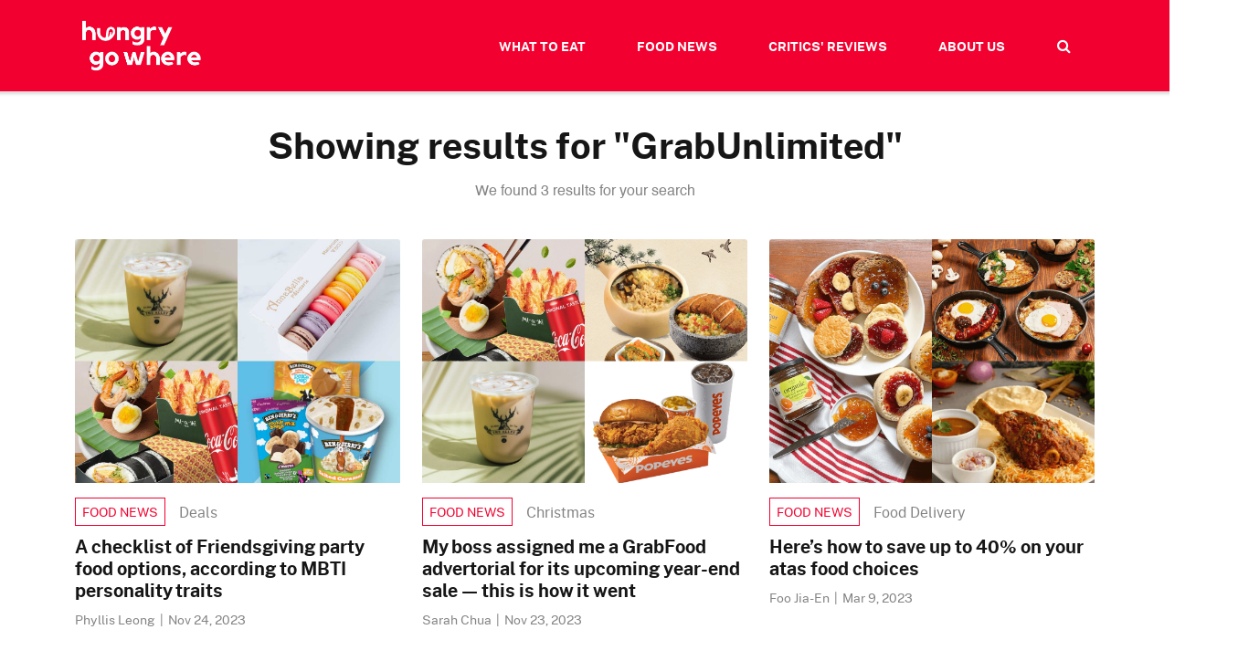

--- FILE ---
content_type: text/html; charset=UTF-8
request_url: https://hungrygowhere.com/tag/grabunlimited/
body_size: 10680
content:
<!DOCTYPE html>

<html class="no-js" lang="en-US">

	<head>

		<meta charset="UTF-8">
		<meta name="viewport" content="width=device-width, initial-scale=1.0" >

		<link rel="profile" href="https://gmpg.org/xfn/11">

        <!-- Google Tag Manager -->
        <script>(function(w,d,s,l,i){w[l]=w[l]||[];w[l].push({'gtm.start':
        new Date().getTime(),event:'gtm.js'});var f=d.getElementsByTagName(s)[0],
        j=d.createElement(s),dl=l!='dataLayer'?'&l='+l:'';j.async=true;j.src=
        'https://www.googletagmanager.com/gtm.js?id='+i+dl;f.parentNode.insertBefore(j,f);
        })(window,document,'script','dataLayer','GTM-N96PGHK');</script>
        <!-- End Google Tag Manager -->
        
		        <style>
            .bd_toc_container {
                transition: ease-in-out .5s !important;
            }
            .bd_toc_container {
                border-top-left-radius:     4px;
                border-top-right-radius:    4px;
                border-bottom-right-radius: 4px;
                border-bottom-left-radius:  4px;
            }
            .bd_toc_container {
                box-shadow: 0px
                            4px
                            16px
                            0px
            rgba(0, 0, 0, 0.03);
            }
            .bd_toc_container.scroll-to-fixed-fixed {
                margin: 0 !important;
            }
            .bd_toc_wrapper .bd_toc_header .bd_toc_switcher_hide_show_icon .bd_toc_arrow {
                border-color: #2c2f32            }
            .bd_toc_wrapper .bd_toc_header:hover .bd_toc_switcher_hide_show_icon .bd_toc_arrow {
                border-color: #2c2f32            }
            .bd_toc_header {
                border-top-left-radius:     10px;
                border-top-right-radius:    10px;
                border-bottom-right-radius: 10px;
                border-bottom-left-radius:  10px;
            }
            .bd_toc_wrapper .bd_toc_wrapper_item .bd_toc_content .bd_toc_content_list ul li a {
                border-top-left-radius:     10px;
                border-top-right-radius:    10px;
                border-bottom-right-radius: 10px;
                border-bottom-left-radius:  10px;
            }
            .bd_toc_container .bd_toc_wrapper .bd_toc_content.list-type-disc ul li a:before {
                background-color: #2c2f32;
                top: calc( 0px + 7px );
                left: calc( 0px - 12px );
            }

        </style>
        <meta name='robots' content='index, follow, max-image-preview:large, max-snippet:-1, max-video-preview:-1' />

	<!-- This site is optimized with the Yoast SEO Premium plugin v26.8 (Yoast SEO v26.8) - https://yoast.com/product/yoast-seo-premium-wordpress/ -->
	<title>GrabUnlimited | HungryGoWhere</title>
	<meta name="description" content="2023 is almost coming to a close and what a wild ride it has been! 
What’s the best way to show appreciation for your loved ones for sticking with you through thick and thin? By hosting a Friendsgiving get-together of course, where you can round up your dearest pals and savour a hearty meal together." />
	<link rel="canonical" href="https://hungrygowhere.com/tag/grabunlimited/" />
	<meta property="og:locale" content="en_US" />
	<meta property="og:type" content="article" />
	<meta property="og:title" content="GrabUnlimited | HungryGoWhere" />
	<meta property="og:description" content="2023 is almost coming to a close and what a wild ride it has been! 
What’s the best way to show appreciation for your loved ones for sticking with you through thick and thin? By hosting a Friendsgiving get-together of course, where you can round up your dearest pals and savour a hearty meal together." />
	<meta property="og:url" content="https://hungrygowhere.com/tag/grabunlimited/" />
	<meta property="og:site_name" content="HungryGoWhere" />
	<meta name="twitter:card" content="summary_large_image" />
	<!-- / Yoast SEO Premium plugin. -->


<link rel='dns-prefetch' href='//code.jquery.com' />
<link rel='dns-prefetch' href='//cdnjs.cloudflare.com' />
<link rel='dns-prefetch' href='//maxcdn.bootstrapcdn.com' />
<style id='wp-img-auto-sizes-contain-inline-css'>
img:is([sizes=auto i],[sizes^="auto," i]){contain-intrinsic-size:3000px 1500px}
/*# sourceURL=wp-img-auto-sizes-contain-inline-css */
</style>
<style id='wp-emoji-styles-inline-css'>

	img.wp-smiley, img.emoji {
		display: inline !important;
		border: none !important;
		box-shadow: none !important;
		height: 1em !important;
		width: 1em !important;
		margin: 0 0.07em !important;
		vertical-align: -0.1em !important;
		background: none !important;
		padding: 0 !important;
	}
/*# sourceURL=wp-emoji-styles-inline-css */
</style>
<style id='wp-block-library-inline-css'>
:root{--wp-block-synced-color:#7a00df;--wp-block-synced-color--rgb:122,0,223;--wp-bound-block-color:var(--wp-block-synced-color);--wp-editor-canvas-background:#ddd;--wp-admin-theme-color:#007cba;--wp-admin-theme-color--rgb:0,124,186;--wp-admin-theme-color-darker-10:#006ba1;--wp-admin-theme-color-darker-10--rgb:0,107,160.5;--wp-admin-theme-color-darker-20:#005a87;--wp-admin-theme-color-darker-20--rgb:0,90,135;--wp-admin-border-width-focus:2px}@media (min-resolution:192dpi){:root{--wp-admin-border-width-focus:1.5px}}.wp-element-button{cursor:pointer}:root .has-very-light-gray-background-color{background-color:#eee}:root .has-very-dark-gray-background-color{background-color:#313131}:root .has-very-light-gray-color{color:#eee}:root .has-very-dark-gray-color{color:#313131}:root .has-vivid-green-cyan-to-vivid-cyan-blue-gradient-background{background:linear-gradient(135deg,#00d084,#0693e3)}:root .has-purple-crush-gradient-background{background:linear-gradient(135deg,#34e2e4,#4721fb 50%,#ab1dfe)}:root .has-hazy-dawn-gradient-background{background:linear-gradient(135deg,#faaca8,#dad0ec)}:root .has-subdued-olive-gradient-background{background:linear-gradient(135deg,#fafae1,#67a671)}:root .has-atomic-cream-gradient-background{background:linear-gradient(135deg,#fdd79a,#004a59)}:root .has-nightshade-gradient-background{background:linear-gradient(135deg,#330968,#31cdcf)}:root .has-midnight-gradient-background{background:linear-gradient(135deg,#020381,#2874fc)}:root{--wp--preset--font-size--normal:16px;--wp--preset--font-size--huge:42px}.has-regular-font-size{font-size:1em}.has-larger-font-size{font-size:2.625em}.has-normal-font-size{font-size:var(--wp--preset--font-size--normal)}.has-huge-font-size{font-size:var(--wp--preset--font-size--huge)}.has-text-align-center{text-align:center}.has-text-align-left{text-align:left}.has-text-align-right{text-align:right}.has-fit-text{white-space:nowrap!important}#end-resizable-editor-section{display:none}.aligncenter{clear:both}.items-justified-left{justify-content:flex-start}.items-justified-center{justify-content:center}.items-justified-right{justify-content:flex-end}.items-justified-space-between{justify-content:space-between}.screen-reader-text{border:0;clip-path:inset(50%);height:1px;margin:-1px;overflow:hidden;padding:0;position:absolute;width:1px;word-wrap:normal!important}.screen-reader-text:focus{background-color:#ddd;clip-path:none;color:#444;display:block;font-size:1em;height:auto;left:5px;line-height:normal;padding:15px 23px 14px;text-decoration:none;top:5px;width:auto;z-index:100000}html :where(.has-border-color){border-style:solid}html :where([style*=border-top-color]){border-top-style:solid}html :where([style*=border-right-color]){border-right-style:solid}html :where([style*=border-bottom-color]){border-bottom-style:solid}html :where([style*=border-left-color]){border-left-style:solid}html :where([style*=border-width]){border-style:solid}html :where([style*=border-top-width]){border-top-style:solid}html :where([style*=border-right-width]){border-right-style:solid}html :where([style*=border-bottom-width]){border-bottom-style:solid}html :where([style*=border-left-width]){border-left-style:solid}html :where(img[class*=wp-image-]){height:auto;max-width:100%}:where(figure){margin:0 0 1em}html :where(.is-position-sticky){--wp-admin--admin-bar--position-offset:var(--wp-admin--admin-bar--height,0px)}@media screen and (max-width:600px){html :where(.is-position-sticky){--wp-admin--admin-bar--position-offset:0px}}

/*# sourceURL=wp-block-library-inline-css */
</style><style id='global-styles-inline-css'>
:root{--wp--preset--aspect-ratio--square: 1;--wp--preset--aspect-ratio--4-3: 4/3;--wp--preset--aspect-ratio--3-4: 3/4;--wp--preset--aspect-ratio--3-2: 3/2;--wp--preset--aspect-ratio--2-3: 2/3;--wp--preset--aspect-ratio--16-9: 16/9;--wp--preset--aspect-ratio--9-16: 9/16;--wp--preset--color--black: #000000;--wp--preset--color--cyan-bluish-gray: #abb8c3;--wp--preset--color--white: #ffffff;--wp--preset--color--pale-pink: #f78da7;--wp--preset--color--vivid-red: #cf2e2e;--wp--preset--color--luminous-vivid-orange: #ff6900;--wp--preset--color--luminous-vivid-amber: #fcb900;--wp--preset--color--light-green-cyan: #7bdcb5;--wp--preset--color--vivid-green-cyan: #00d084;--wp--preset--color--pale-cyan-blue: #8ed1fc;--wp--preset--color--vivid-cyan-blue: #0693e3;--wp--preset--color--vivid-purple: #9b51e0;--wp--preset--color--accent: #cd2653;--wp--preset--color--primary: #000000;--wp--preset--color--secondary: #6d6d6d;--wp--preset--color--subtle-background: #dcd7ca;--wp--preset--color--background: #f5efe0;--wp--preset--gradient--vivid-cyan-blue-to-vivid-purple: linear-gradient(135deg,rgb(6,147,227) 0%,rgb(155,81,224) 100%);--wp--preset--gradient--light-green-cyan-to-vivid-green-cyan: linear-gradient(135deg,rgb(122,220,180) 0%,rgb(0,208,130) 100%);--wp--preset--gradient--luminous-vivid-amber-to-luminous-vivid-orange: linear-gradient(135deg,rgb(252,185,0) 0%,rgb(255,105,0) 100%);--wp--preset--gradient--luminous-vivid-orange-to-vivid-red: linear-gradient(135deg,rgb(255,105,0) 0%,rgb(207,46,46) 100%);--wp--preset--gradient--very-light-gray-to-cyan-bluish-gray: linear-gradient(135deg,rgb(238,238,238) 0%,rgb(169,184,195) 100%);--wp--preset--gradient--cool-to-warm-spectrum: linear-gradient(135deg,rgb(74,234,220) 0%,rgb(151,120,209) 20%,rgb(207,42,186) 40%,rgb(238,44,130) 60%,rgb(251,105,98) 80%,rgb(254,248,76) 100%);--wp--preset--gradient--blush-light-purple: linear-gradient(135deg,rgb(255,206,236) 0%,rgb(152,150,240) 100%);--wp--preset--gradient--blush-bordeaux: linear-gradient(135deg,rgb(254,205,165) 0%,rgb(254,45,45) 50%,rgb(107,0,62) 100%);--wp--preset--gradient--luminous-dusk: linear-gradient(135deg,rgb(255,203,112) 0%,rgb(199,81,192) 50%,rgb(65,88,208) 100%);--wp--preset--gradient--pale-ocean: linear-gradient(135deg,rgb(255,245,203) 0%,rgb(182,227,212) 50%,rgb(51,167,181) 100%);--wp--preset--gradient--electric-grass: linear-gradient(135deg,rgb(202,248,128) 0%,rgb(113,206,126) 100%);--wp--preset--gradient--midnight: linear-gradient(135deg,rgb(2,3,129) 0%,rgb(40,116,252) 100%);--wp--preset--font-size--small: 18px;--wp--preset--font-size--medium: 20px;--wp--preset--font-size--large: 26.25px;--wp--preset--font-size--x-large: 42px;--wp--preset--font-size--normal: 21px;--wp--preset--font-size--larger: 32px;--wp--preset--spacing--20: 0.44rem;--wp--preset--spacing--30: 0.67rem;--wp--preset--spacing--40: 1rem;--wp--preset--spacing--50: 1.5rem;--wp--preset--spacing--60: 2.25rem;--wp--preset--spacing--70: 3.38rem;--wp--preset--spacing--80: 5.06rem;--wp--preset--shadow--natural: 6px 6px 9px rgba(0, 0, 0, 0.2);--wp--preset--shadow--deep: 12px 12px 50px rgba(0, 0, 0, 0.4);--wp--preset--shadow--sharp: 6px 6px 0px rgba(0, 0, 0, 0.2);--wp--preset--shadow--outlined: 6px 6px 0px -3px rgb(255, 255, 255), 6px 6px rgb(0, 0, 0);--wp--preset--shadow--crisp: 6px 6px 0px rgb(0, 0, 0);}:where(.is-layout-flex){gap: 0.5em;}:where(.is-layout-grid){gap: 0.5em;}body .is-layout-flex{display: flex;}.is-layout-flex{flex-wrap: wrap;align-items: center;}.is-layout-flex > :is(*, div){margin: 0;}body .is-layout-grid{display: grid;}.is-layout-grid > :is(*, div){margin: 0;}:where(.wp-block-columns.is-layout-flex){gap: 2em;}:where(.wp-block-columns.is-layout-grid){gap: 2em;}:where(.wp-block-post-template.is-layout-flex){gap: 1.25em;}:where(.wp-block-post-template.is-layout-grid){gap: 1.25em;}.has-black-color{color: var(--wp--preset--color--black) !important;}.has-cyan-bluish-gray-color{color: var(--wp--preset--color--cyan-bluish-gray) !important;}.has-white-color{color: var(--wp--preset--color--white) !important;}.has-pale-pink-color{color: var(--wp--preset--color--pale-pink) !important;}.has-vivid-red-color{color: var(--wp--preset--color--vivid-red) !important;}.has-luminous-vivid-orange-color{color: var(--wp--preset--color--luminous-vivid-orange) !important;}.has-luminous-vivid-amber-color{color: var(--wp--preset--color--luminous-vivid-amber) !important;}.has-light-green-cyan-color{color: var(--wp--preset--color--light-green-cyan) !important;}.has-vivid-green-cyan-color{color: var(--wp--preset--color--vivid-green-cyan) !important;}.has-pale-cyan-blue-color{color: var(--wp--preset--color--pale-cyan-blue) !important;}.has-vivid-cyan-blue-color{color: var(--wp--preset--color--vivid-cyan-blue) !important;}.has-vivid-purple-color{color: var(--wp--preset--color--vivid-purple) !important;}.has-black-background-color{background-color: var(--wp--preset--color--black) !important;}.has-cyan-bluish-gray-background-color{background-color: var(--wp--preset--color--cyan-bluish-gray) !important;}.has-white-background-color{background-color: var(--wp--preset--color--white) !important;}.has-pale-pink-background-color{background-color: var(--wp--preset--color--pale-pink) !important;}.has-vivid-red-background-color{background-color: var(--wp--preset--color--vivid-red) !important;}.has-luminous-vivid-orange-background-color{background-color: var(--wp--preset--color--luminous-vivid-orange) !important;}.has-luminous-vivid-amber-background-color{background-color: var(--wp--preset--color--luminous-vivid-amber) !important;}.has-light-green-cyan-background-color{background-color: var(--wp--preset--color--light-green-cyan) !important;}.has-vivid-green-cyan-background-color{background-color: var(--wp--preset--color--vivid-green-cyan) !important;}.has-pale-cyan-blue-background-color{background-color: var(--wp--preset--color--pale-cyan-blue) !important;}.has-vivid-cyan-blue-background-color{background-color: var(--wp--preset--color--vivid-cyan-blue) !important;}.has-vivid-purple-background-color{background-color: var(--wp--preset--color--vivid-purple) !important;}.has-black-border-color{border-color: var(--wp--preset--color--black) !important;}.has-cyan-bluish-gray-border-color{border-color: var(--wp--preset--color--cyan-bluish-gray) !important;}.has-white-border-color{border-color: var(--wp--preset--color--white) !important;}.has-pale-pink-border-color{border-color: var(--wp--preset--color--pale-pink) !important;}.has-vivid-red-border-color{border-color: var(--wp--preset--color--vivid-red) !important;}.has-luminous-vivid-orange-border-color{border-color: var(--wp--preset--color--luminous-vivid-orange) !important;}.has-luminous-vivid-amber-border-color{border-color: var(--wp--preset--color--luminous-vivid-amber) !important;}.has-light-green-cyan-border-color{border-color: var(--wp--preset--color--light-green-cyan) !important;}.has-vivid-green-cyan-border-color{border-color: var(--wp--preset--color--vivid-green-cyan) !important;}.has-pale-cyan-blue-border-color{border-color: var(--wp--preset--color--pale-cyan-blue) !important;}.has-vivid-cyan-blue-border-color{border-color: var(--wp--preset--color--vivid-cyan-blue) !important;}.has-vivid-purple-border-color{border-color: var(--wp--preset--color--vivid-purple) !important;}.has-vivid-cyan-blue-to-vivid-purple-gradient-background{background: var(--wp--preset--gradient--vivid-cyan-blue-to-vivid-purple) !important;}.has-light-green-cyan-to-vivid-green-cyan-gradient-background{background: var(--wp--preset--gradient--light-green-cyan-to-vivid-green-cyan) !important;}.has-luminous-vivid-amber-to-luminous-vivid-orange-gradient-background{background: var(--wp--preset--gradient--luminous-vivid-amber-to-luminous-vivid-orange) !important;}.has-luminous-vivid-orange-to-vivid-red-gradient-background{background: var(--wp--preset--gradient--luminous-vivid-orange-to-vivid-red) !important;}.has-very-light-gray-to-cyan-bluish-gray-gradient-background{background: var(--wp--preset--gradient--very-light-gray-to-cyan-bluish-gray) !important;}.has-cool-to-warm-spectrum-gradient-background{background: var(--wp--preset--gradient--cool-to-warm-spectrum) !important;}.has-blush-light-purple-gradient-background{background: var(--wp--preset--gradient--blush-light-purple) !important;}.has-blush-bordeaux-gradient-background{background: var(--wp--preset--gradient--blush-bordeaux) !important;}.has-luminous-dusk-gradient-background{background: var(--wp--preset--gradient--luminous-dusk) !important;}.has-pale-ocean-gradient-background{background: var(--wp--preset--gradient--pale-ocean) !important;}.has-electric-grass-gradient-background{background: var(--wp--preset--gradient--electric-grass) !important;}.has-midnight-gradient-background{background: var(--wp--preset--gradient--midnight) !important;}.has-small-font-size{font-size: var(--wp--preset--font-size--small) !important;}.has-medium-font-size{font-size: var(--wp--preset--font-size--medium) !important;}.has-large-font-size{font-size: var(--wp--preset--font-size--large) !important;}.has-x-large-font-size{font-size: var(--wp--preset--font-size--x-large) !important;}
/*# sourceURL=global-styles-inline-css */
</style>

<style id='classic-theme-styles-inline-css'>
/*! This file is auto-generated */
.wp-block-button__link{color:#fff;background-color:#32373c;border-radius:9999px;box-shadow:none;text-decoration:none;padding:calc(.667em + 2px) calc(1.333em + 2px);font-size:1.125em}.wp-block-file__button{background:#32373c;color:#fff;text-decoration:none}
/*# sourceURL=/wp-includes/css/classic-themes.min.css */
</style>
<link rel='stylesheet' id='contact-form-7-css' href='https://hungrygowhere.com/wp-content/plugins/contact-form-7/includes/css/styles.css?ver=6.1.4' media='all' />
<link rel='stylesheet' id='boomdevs-toc-css' href='https://hungrygowhere.com/wp-content/plugins/top-table-of-contents/public/css/boomdevs-toc-public.css?ver=1.4.0' media='all' />
<link rel='stylesheet' id='twentytwenty-style-css' href='https://hungrygowhere.com/wp-content/themes/hungrygowhere/style.css?ver=2.0' media='all' />
<link rel='stylesheet' id='hungrygowhere-style-style-css' href='https://hungrygowhere.com/wp-content/themes/hungrygowhere/assets/css/styles.css?ver=2823813c3ec0067637e694bfd1a0435d' media='all' />
<link rel='stylesheet' id='hungrygowhere-ui-css' href='https://code.jquery.com/ui/1.10.4/themes/ui-lightness/jquery-ui.css?ver=2823813c3ec0067637e694bfd1a0435d' media='all' />
<link rel='stylesheet' id='hungrygowhere-owl-carousel-css' href='https://cdnjs.cloudflare.com/ajax/libs/OwlCarousel2/2.3.4/assets/owl.carousel.css?ver=2823813c3ec0067637e694bfd1a0435d' media='all' />
<link rel='stylesheet' id='hungrygowhere-owl-css' href='https://cdnjs.cloudflare.com/ajax/libs/OwlCarousel2/2.3.4/assets/owl.theme.default.css?ver=2823813c3ec0067637e694bfd1a0435d' media='all' />
<link rel='stylesheet' id='hungrygowhere-custom-styles-css' href='https://hungrygowhere.com/wp-content/themes/hungrygowhere/assets/css/custom.css?ver=9.9' media='all' />
<link rel='stylesheet' id='hungrygowhere-bootstrap-css-css' href='https://cdnjs.cloudflare.com/ajax/libs/font-awesome/4.7.0/css/font-awesome.css?ver=2823813c3ec0067637e694bfd1a0435d' media='all' />
<link rel='stylesheet' id='js_composer_front-css' href='https://hungrygowhere.com/wp-content/plugins/js_composer/assets/css/js_composer.min.css?ver=8.7.2' media='all' />
<script src="https://hungrygowhere.com/wp-includes/js/jquery/jquery.min.js?ver=3.7.1" id="jquery-core-js"></script>
<script src="https://hungrygowhere.com/wp-includes/js/jquery/jquery-migrate.min.js?ver=3.4.1" id="jquery-migrate-js"></script>
<link rel="https://api.w.org/" href="https://hungrygowhere.com/wp-json/" /><link rel="alternate" title="JSON" type="application/json" href="https://hungrygowhere.com/wp-json/wp/v2/tags/1265" /><link rel="EditURI" type="application/rsd+xml" title="RSD" href="https://hungrygowhere.com/xmlrpc.php?rsd" />

	<script>document.documentElement.className = document.documentElement.className.replace( 'no-js', 'js' );</script>
	<meta name="generator" content="Powered by WPBakery Page Builder - drag and drop page builder for WordPress."/>
<style type="text/css">.bd_toc_container{width:100%!important;}.bd_toc_wrapper{padding-top:12px!important;padding-right:12px!important;padding-bottom:12px!important;padding-left:12px!important;}.bd_toc_container{margin-top:0px!important;margin-bottom:30px!important;}.bd_toc_container{background-color:#f9f9f9!important;}.bd_toc_container{border-top-width:1px!important;border-right-width:1px!important;border-bottom-width:1px!important;border-left-width:1px!important;border-color:#aaaaaa!important;border-style:solid!important;}.bd_toc_header_title{font-weight:500!important;font-size:18px!important;}.bd_toc_wrapper .bd_toc_header .bd_toc_header_title{color:#2c2f32!important;}.bd_toc_wrapper .bd_toc_header:hover .bd_toc_header_title{color:#2c2f32!important;}.bd_toc_header{padding-top:0px!important;padding-right:2px!important;padding-bottom:0px!important;padding-left:0px!important;}.bd_toc_header.active{margin-top:0px!important;margin-right:0px!important;margin-bottom:0px!important;margin-left:0px!important;}.bd_toc_content_list .bd_toc_content_list_item ul > li > a{font-weight:400!important;font-size:14px!important;}.bd_toc_wrapper .bd_toc_wrapper_item .bd_toc_content .bd_toc_content_list_item ul li a{padding-top:0px!important;padding-right:0px!important;padding-bottom:0px!important;padding-left:0px!important;}.bd_toc_wrapper .bd_toc_wrapper_item .bd_toc_content .bd_toc_content_list_item ul li a{margin-top:0px!important;margin-right:0px!important;margin-bottom:0px!important;margin-left:0px!important;}.bd_toc_wrapper .bd_toc_wrapper_item .bd_toc_content .bd_toc_content_list ul li a{border-top-width:0px;border-right-width:0px;border-bottom-width:0px;border-left-width:0px;border-color:#ffffff;border-style:solid;}.bd_toc_wrapper .bd_toc_wrapper_item .bd_toc_content .bd_toc_content_list ul li.current > a{border-top-width:0px;border-right-width:0px;border-bottom-width:0px;border-left-width:0px;border-color:#ffffff;border-style:solid;}.bd_toc_content{background-color:#f9f9f9!important;}.bd_toc_wrapper .bd_toc_wrapper_item .bd_toc_content .bd_toc_content_list ul li a{background-color:#f9f9f9!important;}.bd_toc_wrapper .bd_toc_wrapper_item .bd_toc_content .bd_toc_content_list ul li.current > a{background-color:#f7f7f700!important;}.bd_toc_wrapper .bd_toc_wrapper_item .bd_toc_content .bd_toc_content_list ul li a, .bd_toc_container .bd_toc_wrapper .bd_toc_content_list_item ul li .collaps-button .toggle-icon{color:#2c2f32;}.bd_toc_wrapper .bd_toc_wrapper_item .bd_toc_content .bd_toc_content_list ul li a:hover, .bd_toc_container .bd_toc_wrapper .bd_toc_content_list_item ul li .collaps-button .toggle-icon:hover{color:#2c2f32;}.bd_toc_wrapper .bd_toc_wrapper_item .bd_toc_content .bd_toc_content_list ul li.current > a,.bd_toc_container .bd_toc_wrapper .bd_toc_content_list_item ul li.current>.collaps-button .toggle-icon{color:#2c2f32;}</style><link rel="icon" href="https://hungrygowhere.com/wp-content/uploads/2022/07/cropped-HGW-tongue-logo-32x32.png" sizes="32x32" />
<link rel="icon" href="https://hungrygowhere.com/wp-content/uploads/2022/07/cropped-HGW-tongue-logo-192x192.png" sizes="192x192" />
<link rel="apple-touch-icon" href="https://hungrygowhere.com/wp-content/uploads/2022/07/cropped-HGW-tongue-logo-180x180.png" />
<meta name="msapplication-TileImage" content="https://hungrygowhere.com/wp-content/uploads/2022/07/cropped-HGW-tongue-logo-270x270.png" />
<noscript><style> .wpb_animate_when_almost_visible { opacity: 1; }</style></noscript>        <script async src="https://static.addtoany.com/menu/page.js"></script>
        <script src="https://www.googleoptimize.com/optimize.js?id=OPT-TJV8CTT"></script>
        <!-- <script async src="https://pagead2.googlesyndication.com/pagead/js/adsbygoogle.js?client=ca-pub-4638388957072306" crossorigin="anonymous"></script> -->

        	</head>
    

	<body class="archive tag tag-grabunlimited tag-1265 wp-custom-logo wp-embed-responsive wp-theme-hungrygowhere revamp enable-search-modal has-no-pagination showing-comments show-avatars footer-top-visible wpb-js-composer js-comp-ver-8.7.2 vc_responsive">

        <!-- Google Tag Manager (noscript) -->
        <noscript><iframe src="https://www.googletagmanager.com/ns.html?id=GTM-N96PGHK"
        height="0" width="0" style="display:none;visibility:hidden"></iframe></noscript>
        <!-- End Google Tag Manager (noscript) -->
        
		<a class="skip-link screen-reader-text" href="#site-content">Skip to the content</a>        <nav id="navbar_top" class="navbar navbar-expand-lg custom_navbar not-homepage">
                        <div class="container">
                <a class="navbar-brand mob_view" href="https://hungrygowhere.com/" title="HungryGoWhere">
                    <img src="https://hungrygowhere.com/wp-content/themes/hungrygowhere/assets/images/hgw-logo-white.png" alt="HungryGoWhere" height="50">
                </a>
                <div class="mob_view mb-0">
                    <!-- <a class="nav-link search-toggle"><i class="fa fa-search"></i></a> -->
                     <!-- Search Icon -->
                      <div class="search-icon-container-mob" id="icon-container-mob">
                        <i class="fa fa-search search-icon-mob" id="open-search-mob"></i>
                      </div>

                      <!-- Overlay and Search Bar -->
                       <div class="overlay-mob" id="search-overlay-mob">
                        <form id="searchFormMob" action="https://hungrygowhere.com/">
                            <div class="search-container-mob">
                              <div class="search-bar-mob">
                                <input
                                  type="text"
                                  id="site-search-mob"
                                  placeholder="Search by keywords, regions, areas and more"
                                  autocomplete="off"
                                  name="s"
                                />
                                <input type="hidden" name="post_type" value="post" />
                                <!-- <span id="search-loader-mob"></span> -->
                                <span class="clear-icon-mob" id="clear-search-mob"></span>
                              </div>
                              <!-- <ul class="search-suggestions-mob" id="datafetch-mob"></ul> -->
                            </div>
                        </form>
                      </div>
                </div>

                <button onclick="openNav()" class="navbar-toggler" type="button">
                    <span class="navbar-toggler-icon"><i class="fa fa-bars"></i></span>
                </button>
                <div id="mySidenav" class="sidenav mob_view">
                    <a href="javascript:void(0)" class="closebtn" onclick="closeNav()">&times;</a>
                    <div class="menu-items">
                        <a class="ico active" href="https://hungrygowhere.com/" onclick="closeNav()">HOME</a>
                        <a class="ico" href="https://hungrygowhere.com/what-to-eat/" onclick="closeNav()">WHAT TO EAT</a>
                        <a class="ico" href="https://hungrygowhere.com/food-news/" onclick="closeNav()">FOOD NEWS</a>
                        <a class="ico" href="https://hungrygowhere.com/critics-reviews/" onclick="closeNav()">CRITICS' REVIEWS</a>
                        <a class="ico" href="https://hungrygowhere.com/about-us/" onclick="closeNav()">ABOUT US</a>
                                             </div>
                    <div class="social-items">
                        <div>Follow us</div>
                        <ul class="social-icons">
                            <li>
                                <a href="https://www.instagram.com/hungrygowhere/" target="_blank" rel="noreferrer noopener">
                                    <img src="https://hungrygowhere.com/wp-content/themes/hungrygowhere/assets/images/ig-grey.png" alt="Instagram"/>
                                </a>
                            </li>
                            <li>
                                <a href="https://www.facebook.com/HungryGoWhere/" target="_blank" rel="noreferrer noopener">
                                    <img src="https://hungrygowhere.com/wp-content/themes/hungrygowhere/assets/images/fb-grey.png" alt="Facebook"/>
                                </a>
                            </li>
                            <li>
                                <a href="https://www.tiktok.com/@hungrygowheresg" target="_blank" rel="noreferrer noopener">
                                    <img src="https://hungrygowhere.com/wp-content/themes/hungrygowhere/assets/images/tt-grey.png" alt="Tiktok"/>
                                </a>
                            </li>
                            <li>
                                <a href="https://t.me/hungrygowheresg" target="_blank" rel="noreferrer noopener">
                                    <img src="https://hungrygowhere.com/wp-content/themes/hungrygowhere/assets/images/tg-grey.png" alt="Telegram"/>
                                </a>
                            </li>
                        </ul>
                    </div>
                </div>
                <div class="collapse navbar-collapse dsk_view" id="navbarSupportedContent">
                    <a class="navbar-brand" href="https://hungrygowhere.com/" title="HungryGoWhere">
                        <img src="https://hungrygowhere.com/wp-content/themes/hungrygowhere/assets/images/hgw-logo-white.png" alt="HungryGoWhere" height="70">
                    </a>
                    <ul class="navbar-nav mb-2 mb-lg-0 menu">
                        <li class="nav-item"><a class="nav-link active" href="https://hungrygowhere.com/what-to-eat/">WHAT TO EAT</a></li>
                        <li class="nav-item"><a class="nav-link" href="https://hungrygowhere.com/food-news/">FOOD NEWS</a></li>
                        <li class="nav-item"><a class="nav-link" href="https://hungrygowhere.com/critics-reviews/">CRITICS' REVIEWS</a></li>
                        <li class="nav-item"><a class="nav-link" href="https://hungrygowhere.com/about-us/">ABOUT US</a></li>
                    </ul>
                    <!-- <ul class="navbar-nav sm-icons header-sm-icons">
                        <li class="nav-item "><a class="search-toggle"><i class="fa fa-search"></i></a>
                        </li>
                    </ul> -->
                    <form id="searchForm" action="https://hungrygowhere.com/">
                    <div class="search-container">
                        <div class="search-bar-wrapper">
                            <div class="search-input-container">
                                <button id="toggle-search" class="search-button" type="button">
                                    <i class="fa fa-search search-icon"></i>
                                </button>
                                <input
                                type="text"
                                placeholder=""
                                class="search-input"
                                id="site-search"
                                autocomplete="off"
                                name="s"
                                />
                                <input type="hidden" name="post_type" value="post" />
                                
                                <button class="clear-button" type="button">
                                    <i class="fa fa-times clear-icon"></i> <!-- Font Awesome cross icon -->
                                </button>
                                <!-- <ul class="suggestions" id="datafetch"></ul> -->
                            </div>
                        </div>
                    </div>
                    </form>
                </div>
            </div>
                   </nav><section class="section product_sec inner-page">
    <div class="container">
        <div class="row">
            <div class="col-sm-12 text-center">
                <h2>Showing results for "GrabUnlimited"</h2>
                <p class="taxo-desc">We found 3 results for your search</p>
            </div>
        </div>
    </div>
</section>
    <section class="section product_sec">
        <div class="container">                     
            <div class="row" id="posts-container">
                                            <div class="col-lg-4 col-md-12 mb-3 btm-bdr-mob">
                                <div class="card h-100">
                                    <a href="https://hungrygowhere.com/food-news/grab-friendsgiving-guide-mbti/">
                                        <div class="card-image-wrapper">
                                          <img src="https://hungrygowhere.com/wp-content/uploads/2023/11/01-pl-onegrab-feature-image-hungrygowhere.jpg" class="card-img-top img-fluid" alt="A checklist of Friendsgiving party food options, according to MBTI personality traits" width="1200" height="900"/>
                                        </div>
                                    </a>
                                    <div class="card-body">
                                        <div class="card-cats">
                                            <a class="cat" href="https://hungrygowhere.com/food-news/">Food News</a>
                                            <span class="dot-separator">&#9679;</span>
                                            <span class="tag">Deals</span>
                                        </div>
                                        <a href="https://hungrygowhere.com/food-news/grab-friendsgiving-guide-mbti/">
                                            <h3 class="card-title">A checklist of Friendsgiving party food options, according to MBTI personality traits</h3>
                                        </a>
                                        <div class="card-auth">
                                            <span class="author">
                                                <a href="https://hungrygowhere.com/author/phyllisleong/" title="Phyllis Leong">
                                                    Phyllis Leong                                                </a>
                                            </span>
                                            <span class="separator">|</span>
                                            <span class="dated">Nov 24, 2023</span>
                                        </div>
                                    </div>
                                </div>
                            </div>
                                            <div class="col-lg-4 col-md-12 mb-3 card-column">
                                <div class="card h-100">
                                    <a href="https://hungrygowhere.com/food-news/grabfood-year-end-sale/">
                                        <div class="card-image-wrapper">
                                          <img src="https://hungrygowhere.com/wp-content/uploads/2023/11/01-sc-christmas-deals-hungrygowhere.jpg" class="card-img-top img-fluid" alt="My boss assigned me a GrabFood advertorial for its upcoming year-end sale — this is how it went" width="1200" height="900"/>
                                        </div>
                                    </a>
                                    <div class="card-body">
                                        <div class="card-cats">
                                            <a class="cat" href="https://hungrygowhere.com/food-news/">Food News</a>
                                            <span class="dot-separator">&#9679;</span>
                                            <span class="tag">Christmas</span>
                                        </div>
                                        <a href="https://hungrygowhere.com/food-news/grabfood-year-end-sale/">
                                            <h3 class="card-title">My boss assigned me a GrabFood advertorial for its upcoming year-end sale — this is how it went</h3>
                                        </a>
                                        <div class="card-auth">
                                            <span class="author">
                                                <a href="https://hungrygowhere.com/author/sarahchua/" title="Sarah Chua">
                                                    Sarah Chua                                                </a>
                                            </span>
                                            <span class="separator">|</span>
                                            <span class="dated">Nov 23, 2023</span>
                                        </div>
                                    </div>
                                </div>
                            </div>
                                            <div class="col-lg-4 col-md-12 mb-3 card-column">
                                <div class="card h-100">
                                    <a href="https://hungrygowhere.com/food-news/grabunlimited-savings-up-to-40-on-atas-food/">
                                        <div class="card-image-wrapper">
                                          <img src="https://hungrygowhere.com/wp-content/uploads/2023/03/01-je-grabunlimited-savings-cover-hungrygowhere.png" class="card-img-top img-fluid" alt="Here’s how to save up to 40% on your atas food choices" width="1200" height="900"/>
                                        </div>
                                    </a>
                                    <div class="card-body">
                                        <div class="card-cats">
                                            <a class="cat" href="https://hungrygowhere.com/food-news/">Food News</a>
                                            <span class="dot-separator">&#9679;</span>
                                            <span class="tag">Food Delivery</span>
                                        </div>
                                        <a href="https://hungrygowhere.com/food-news/grabunlimited-savings-up-to-40-on-atas-food/">
                                            <h3 class="card-title">Here’s how to save up to 40% on your atas food choices</h3>
                                        </a>
                                        <div class="card-auth">
                                            <span class="author">
                                                <a href="https://hungrygowhere.com/author/foojiaen/" title="Foo Jia-En">
                                                    Foo Jia-En                                                </a>
                                            </span>
                                            <span class="separator">|</span>
                                            <span class="dated">Mar 9, 2023</span>
                                        </div>
                                    </div>
                                </div>
                            </div>
                            </div> 
            <div class="row">
                <div class="col-md-12">
                    <div class="text-center view_all">
                        <a href="javascript:void(0)" id="load-more" onclick="load_posts_ajax('post_tag','grabunlimited',6,'load-more','posts-container')">Load More</a>
                    </div>
                </div>
            </div>
        </div>
    </section>

        <footer class="custom_footer">
            <div class="container">
                <div class="row">
                    <div class="col-md-4 offset-md-4 mb-2 mt-2">
                        <div class="text-center">
                            <img src="https://hungrygowhere.com/wp-content/themes/hungrygowhere/assets/images/HGW_white.png" alt="HungryGoWhere"  width="150">
                        </div>
                    </div>
                    <div class="col-md-4 offset-md-4 mb-2 mt-3">
                        <div class="text-center">
                            <p class="mb-0">HungryGoWhere is Singapore's go-to food website, helping diners discover new flavors and deepen their culinary knowledge.</p>
                        </div>
                    </div>
                    <div class="col-md-12 mb-2 mt-5 mb-5">
                        <div class="text-center">
                            <ul class="navbar-nav sm-icons footer-sm">
                                <li class="nav-item">
                                    <a class="nav-link" href="https://www.instagram.com/hungrygowhere/" target="_blank" rel="noreferrer noopener">
                                        <img src="https://hungrygowhere.com/wp-content/themes/hungrygowhere/assets/images/ig-white.png" alt="Instagram" height="24"/>
                                    </a>
                                </li>
                                <li class="nav-item">
                                    <a class="nav-link" href="https://www.facebook.com/HungryGoWhere/" target="_blank" rel="noreferrer noopener">
                                         <img src="https://hungrygowhere.com/wp-content/themes/hungrygowhere/assets/images/fb-white.png" alt="Facebook" height="24"/>
                                    </a>
                                </li>
                                <li class="nav-item">
                                    <a class="nav-link" href="https://www.tiktok.com/@hungrygowheresg" target="_blank" rel="noreferrer noopener">
                                        <img src="https://hungrygowhere.com/wp-content/themes/hungrygowhere/assets/images/tt-white.png" alt="Tiktok" height="24"/>
                                    </a>
                                </li>
                                <li class="nav-item">
                                    <a class="nav-link" href="https://t.me/hungrygowheresg" target="_blank" rel="noreferrer noopener">
                                         <img src="https://hungrygowhere.com/wp-content/themes/hungrygowhere/assets/images/tg-white.png" alt="Telegram" height="24"/>
                                    </a>
                                </li>
                            </ul>
                        </div>
                    </div>
                    <div class="col-md-12 mb-2 mt-2">
                        <div class="footer-menu text-center">
                            <ul id="menu-footer-menu" class="mb-0"><li id="menu-item-279" class="line menu-item menu-item-type-post_type menu-item-object-page menu-item-279"><a href="https://hungrygowhere.com/about-us/">About Us</a></li>
<li id="menu-item-278" class="line menu-item menu-item-type-post_type menu-item-object-page menu-item-278"><a href="https://hungrygowhere.com/our-team/">Our Team</a></li>
<li id="menu-item-90" class="line menu-item menu-item-type-post_type menu-item-object-page menu-item-90"><a href="https://hungrygowhere.com/contact-us/">Contact Us</a></li>
<li id="menu-item-15321" class="line menu-item menu-item-type-custom menu-item-object-custom menu-item-15321"><a href="https://www.grab.com/sg/terms-policies/privacy-notice/">Privacy Notice</a></li>
<li id="menu-item-91" class="menu-item menu-item-type-post_type menu-item-object-page menu-item-91"><a href="https://hungrygowhere.com/terms-of-use/">Terms of Use</a></li>
</ul>                        </div>
                    </div>
                    <div class="col-md-12 mb-2 mt-2">
                        <div class="text-center">
                            <p class="mb-0 copyright">&copy; 2026 HungryGoWhere.com</p>
                        </div>
                    </div>
                </div>
            </div>
        </footer>

		<script type="speculationrules">
{"prefetch":[{"source":"document","where":{"and":[{"href_matches":"/*"},{"not":{"href_matches":["/wp-*.php","/wp-admin/*","/wp-content/uploads/*","/wp-content/*","/wp-content/plugins/*","/wp-content/themes/hungrygowhere/*","/*\\?(.+)"]}},{"not":{"selector_matches":"a[rel~=\"nofollow\"]"}},{"not":{"selector_matches":".no-prefetch, .no-prefetch a"}}]},"eagerness":"conservative"}]}
</script>
	<script>
	/(trident|msie)/i.test(navigator.userAgent)&&document.getElementById&&window.addEventListener&&window.addEventListener("hashchange",function(){var t,e=location.hash.substring(1);/^[A-z0-9_-]+$/.test(e)&&(t=document.getElementById(e))&&(/^(?:a|select|input|button|textarea)$/i.test(t.tagName)||(t.tabIndex=-1),t.focus())},!1);
	</script>
	<script src="https://hungrygowhere.com/wp-includes/js/dist/hooks.min.js?ver=dd5603f07f9220ed27f1" id="wp-hooks-js"></script>
<script src="https://hungrygowhere.com/wp-includes/js/dist/i18n.min.js?ver=c26c3dc7bed366793375" id="wp-i18n-js"></script>
<script id="wp-i18n-js-after">
wp.i18n.setLocaleData( { 'text direction\u0004ltr': [ 'ltr' ] } );
//# sourceURL=wp-i18n-js-after
</script>
<script src="https://hungrygowhere.com/wp-content/plugins/contact-form-7/includes/swv/js/index.js?ver=6.1.4" id="swv-js"></script>
<script id="contact-form-7-js-before">
var wpcf7 = {
    "api": {
        "root": "https:\/\/hungrygowhere.com\/wp-json\/",
        "namespace": "contact-form-7\/v1"
    },
    "cached": 1
};
//# sourceURL=contact-form-7-js-before
</script>
<script src="https://hungrygowhere.com/wp-content/plugins/contact-form-7/includes/js/index.js?ver=6.1.4" id="contact-form-7-js"></script>
<script id="boomdevs-tocone-page-nav-js-extra">
var page_nav = {"offset_from_top":"0"};
//# sourceURL=boomdevs-tocone-page-nav-js-extra
</script>
<script src="https://hungrygowhere.com/wp-content/plugins/top-table-of-contents/public/js/jquery.nav.js?ver=1.4.0" id="boomdevs-tocone-page-nav-js"></script>
<script id="boomdevs-toc-js-extra">
var handle = {"initial_view":"1","isProActivated":""};
//# sourceURL=boomdevs-toc-js-extra
</script>
<script src="https://hungrygowhere.com/wp-content/plugins/top-table-of-contents/public/js/boomdevs-toc-public.js?ver=1.4.0" id="boomdevs-toc-js"></script>
<script src="https://code.jquery.com/ui/1.13.1/jquery-ui.js?ver=2.0" id="hungrygowhere-jquery-ui-tooltip-js"></script>
<script src="https://hungrygowhere.com/wp-content/themes/hungrygowhere/assets/js/bootstrap.bundle.min.js?ver=2.0" id="hungrygowhere-bootstrap-js"></script>
<script src="https://hungrygowhere.com/wp-content/themes/hungrygowhere/assets/js/clipboard.min.js?ver=2.0" id="hungrygowhere-clipboard-js"></script>
<script src="https://cdnjs.cloudflare.com/ajax/libs/OwlCarousel2/2.3.4/owl.carousel.min.js?ver=2.0" id="hungrygowhere-carousle-js"></script>
<script src="https://cdnjs.cloudflare.com/ajax/libs/jquery-cookie/1.4.1/jquery.cookie.min.js?ver=2.0" id="hungrygowhere-cookie-js"></script>
<script src="https://maxcdn.bootstrapcdn.com/bootstrap/4.0.0-alpha.6/js/bootstrap.min.js?ver=2.0" id="hungrygowhere-popper-js"></script>
<script id="hungrygowhere-custom-js-extra">
var ajax = {"ajax_url":"https://hungrygowhere.com/wp-admin/admin-ajax.php"};
var siteurl = {"siteurl":"https://hungrygowhere.com"};
//# sourceURL=hungrygowhere-custom-js-extra
</script>
<script src="https://hungrygowhere.com/wp-content/themes/hungrygowhere/assets/js/custom.js?ver=9.9" id="hungrygowhere-custom-js"></script>
<script src="https://www.google.com/recaptcha/api.js?render=6LcpH6UrAAAAAEgBsGxad-1DFNOWblmC3xxi9EAG&amp;ver=3.0" id="google-recaptcha-js"></script>
<script src="https://hungrygowhere.com/wp-includes/js/dist/vendor/wp-polyfill.min.js?ver=3.15.0" id="wp-polyfill-js"></script>
<script id="wpcf7-recaptcha-js-before">
var wpcf7_recaptcha = {
    "sitekey": "6LcpH6UrAAAAAEgBsGxad-1DFNOWblmC3xxi9EAG",
    "actions": {
        "homepage": "homepage",
        "contactform": "contactform"
    }
};
//# sourceURL=wpcf7-recaptcha-js-before
</script>
<script src="https://hungrygowhere.com/wp-content/plugins/contact-form-7/modules/recaptcha/index.js?ver=6.1.4" id="wpcf7-recaptcha-js"></script>
<script src="https://hungrygowhere.com/wp-content/plugins/js_composer/assets/js/dist/js_composer_front.min.js?ver=8.7.2" id="wpb_composer_front_js-js"></script>
<script id="wp-emoji-settings" type="application/json">
{"baseUrl":"https://s.w.org/images/core/emoji/17.0.2/72x72/","ext":".png","svgUrl":"https://s.w.org/images/core/emoji/17.0.2/svg/","svgExt":".svg","source":{"concatemoji":"https://hungrygowhere.com/wp-includes/js/wp-emoji-release.min.js?ver=2823813c3ec0067637e694bfd1a0435d"}}
</script>
<script type="module">
/*! This file is auto-generated */
const a=JSON.parse(document.getElementById("wp-emoji-settings").textContent),o=(window._wpemojiSettings=a,"wpEmojiSettingsSupports"),s=["flag","emoji"];function i(e){try{var t={supportTests:e,timestamp:(new Date).valueOf()};sessionStorage.setItem(o,JSON.stringify(t))}catch(e){}}function c(e,t,n){e.clearRect(0,0,e.canvas.width,e.canvas.height),e.fillText(t,0,0);t=new Uint32Array(e.getImageData(0,0,e.canvas.width,e.canvas.height).data);e.clearRect(0,0,e.canvas.width,e.canvas.height),e.fillText(n,0,0);const a=new Uint32Array(e.getImageData(0,0,e.canvas.width,e.canvas.height).data);return t.every((e,t)=>e===a[t])}function p(e,t){e.clearRect(0,0,e.canvas.width,e.canvas.height),e.fillText(t,0,0);var n=e.getImageData(16,16,1,1);for(let e=0;e<n.data.length;e++)if(0!==n.data[e])return!1;return!0}function u(e,t,n,a){switch(t){case"flag":return n(e,"\ud83c\udff3\ufe0f\u200d\u26a7\ufe0f","\ud83c\udff3\ufe0f\u200b\u26a7\ufe0f")?!1:!n(e,"\ud83c\udde8\ud83c\uddf6","\ud83c\udde8\u200b\ud83c\uddf6")&&!n(e,"\ud83c\udff4\udb40\udc67\udb40\udc62\udb40\udc65\udb40\udc6e\udb40\udc67\udb40\udc7f","\ud83c\udff4\u200b\udb40\udc67\u200b\udb40\udc62\u200b\udb40\udc65\u200b\udb40\udc6e\u200b\udb40\udc67\u200b\udb40\udc7f");case"emoji":return!a(e,"\ud83e\u1fac8")}return!1}function f(e,t,n,a){let r;const o=(r="undefined"!=typeof WorkerGlobalScope&&self instanceof WorkerGlobalScope?new OffscreenCanvas(300,150):document.createElement("canvas")).getContext("2d",{willReadFrequently:!0}),s=(o.textBaseline="top",o.font="600 32px Arial",{});return e.forEach(e=>{s[e]=t(o,e,n,a)}),s}function r(e){var t=document.createElement("script");t.src=e,t.defer=!0,document.head.appendChild(t)}a.supports={everything:!0,everythingExceptFlag:!0},new Promise(t=>{let n=function(){try{var e=JSON.parse(sessionStorage.getItem(o));if("object"==typeof e&&"number"==typeof e.timestamp&&(new Date).valueOf()<e.timestamp+604800&&"object"==typeof e.supportTests)return e.supportTests}catch(e){}return null}();if(!n){if("undefined"!=typeof Worker&&"undefined"!=typeof OffscreenCanvas&&"undefined"!=typeof URL&&URL.createObjectURL&&"undefined"!=typeof Blob)try{var e="postMessage("+f.toString()+"("+[JSON.stringify(s),u.toString(),c.toString(),p.toString()].join(",")+"));",a=new Blob([e],{type:"text/javascript"});const r=new Worker(URL.createObjectURL(a),{name:"wpTestEmojiSupports"});return void(r.onmessage=e=>{i(n=e.data),r.terminate(),t(n)})}catch(e){}i(n=f(s,u,c,p))}t(n)}).then(e=>{for(const n in e)a.supports[n]=e[n],a.supports.everything=a.supports.everything&&a.supports[n],"flag"!==n&&(a.supports.everythingExceptFlag=a.supports.everythingExceptFlag&&a.supports[n]);var t;a.supports.everythingExceptFlag=a.supports.everythingExceptFlag&&!a.supports.flag,a.supports.everything||((t=a.source||{}).concatemoji?r(t.concatemoji):t.wpemoji&&t.twemoji&&(r(t.twemoji),r(t.wpemoji)))});
//# sourceURL=https://hungrygowhere.com/wp-includes/js/wp-emoji-loader.min.js
</script>


               
               <div id="stop" class="scrollTop">
            <span><a><img src="https://hungrygowhere.com/wp-content/themes/hungrygowhere/assets/images/arrow-up.png" height="25" width="25" alt="Scroll to top"></a></span>
        </div>
        	</body>
</html>
<script type="text/javascript">
function ismobile(){
   if(/android|webos|iphone|ipad|ipod|blackberry|opera mini|Windows Phone|iemobile|WPDesktop|XBLWP7/i.test(navigator.userAgent.toLowerCase())) {
       return true;
   }
   else
    return false;
}
jQuery( document ).ready(function() {
    if(ismobile()==false) {
        if(jQuery("#articleContent").length){
            jQuery("#articleContent a").attr("target","_blank");
        }
    }
});
</script>
<!--
Performance optimized by W3 Total Cache. Learn more: https://www.boldgrid.com/w3-total-cache/?utm_source=w3tc&utm_medium=footer_comment&utm_campaign=free_plugin


Served from: hungrygowhere.com @ 2026-01-26 20:35:17 by W3 Total Cache
-->

--- FILE ---
content_type: text/html; charset=utf-8
request_url: https://www.google.com/recaptcha/api2/anchor?ar=1&k=6LcpH6UrAAAAAEgBsGxad-1DFNOWblmC3xxi9EAG&co=aHR0cHM6Ly9odW5ncnlnb3doZXJlLmNvbTo0NDM.&hl=en&v=PoyoqOPhxBO7pBk68S4YbpHZ&size=invisible&anchor-ms=20000&execute-ms=30000&cb=tfa9g6g1tx74
body_size: 48885
content:
<!DOCTYPE HTML><html dir="ltr" lang="en"><head><meta http-equiv="Content-Type" content="text/html; charset=UTF-8">
<meta http-equiv="X-UA-Compatible" content="IE=edge">
<title>reCAPTCHA</title>
<style type="text/css">
/* cyrillic-ext */
@font-face {
  font-family: 'Roboto';
  font-style: normal;
  font-weight: 400;
  font-stretch: 100%;
  src: url(//fonts.gstatic.com/s/roboto/v48/KFO7CnqEu92Fr1ME7kSn66aGLdTylUAMa3GUBHMdazTgWw.woff2) format('woff2');
  unicode-range: U+0460-052F, U+1C80-1C8A, U+20B4, U+2DE0-2DFF, U+A640-A69F, U+FE2E-FE2F;
}
/* cyrillic */
@font-face {
  font-family: 'Roboto';
  font-style: normal;
  font-weight: 400;
  font-stretch: 100%;
  src: url(//fonts.gstatic.com/s/roboto/v48/KFO7CnqEu92Fr1ME7kSn66aGLdTylUAMa3iUBHMdazTgWw.woff2) format('woff2');
  unicode-range: U+0301, U+0400-045F, U+0490-0491, U+04B0-04B1, U+2116;
}
/* greek-ext */
@font-face {
  font-family: 'Roboto';
  font-style: normal;
  font-weight: 400;
  font-stretch: 100%;
  src: url(//fonts.gstatic.com/s/roboto/v48/KFO7CnqEu92Fr1ME7kSn66aGLdTylUAMa3CUBHMdazTgWw.woff2) format('woff2');
  unicode-range: U+1F00-1FFF;
}
/* greek */
@font-face {
  font-family: 'Roboto';
  font-style: normal;
  font-weight: 400;
  font-stretch: 100%;
  src: url(//fonts.gstatic.com/s/roboto/v48/KFO7CnqEu92Fr1ME7kSn66aGLdTylUAMa3-UBHMdazTgWw.woff2) format('woff2');
  unicode-range: U+0370-0377, U+037A-037F, U+0384-038A, U+038C, U+038E-03A1, U+03A3-03FF;
}
/* math */
@font-face {
  font-family: 'Roboto';
  font-style: normal;
  font-weight: 400;
  font-stretch: 100%;
  src: url(//fonts.gstatic.com/s/roboto/v48/KFO7CnqEu92Fr1ME7kSn66aGLdTylUAMawCUBHMdazTgWw.woff2) format('woff2');
  unicode-range: U+0302-0303, U+0305, U+0307-0308, U+0310, U+0312, U+0315, U+031A, U+0326-0327, U+032C, U+032F-0330, U+0332-0333, U+0338, U+033A, U+0346, U+034D, U+0391-03A1, U+03A3-03A9, U+03B1-03C9, U+03D1, U+03D5-03D6, U+03F0-03F1, U+03F4-03F5, U+2016-2017, U+2034-2038, U+203C, U+2040, U+2043, U+2047, U+2050, U+2057, U+205F, U+2070-2071, U+2074-208E, U+2090-209C, U+20D0-20DC, U+20E1, U+20E5-20EF, U+2100-2112, U+2114-2115, U+2117-2121, U+2123-214F, U+2190, U+2192, U+2194-21AE, U+21B0-21E5, U+21F1-21F2, U+21F4-2211, U+2213-2214, U+2216-22FF, U+2308-230B, U+2310, U+2319, U+231C-2321, U+2336-237A, U+237C, U+2395, U+239B-23B7, U+23D0, U+23DC-23E1, U+2474-2475, U+25AF, U+25B3, U+25B7, U+25BD, U+25C1, U+25CA, U+25CC, U+25FB, U+266D-266F, U+27C0-27FF, U+2900-2AFF, U+2B0E-2B11, U+2B30-2B4C, U+2BFE, U+3030, U+FF5B, U+FF5D, U+1D400-1D7FF, U+1EE00-1EEFF;
}
/* symbols */
@font-face {
  font-family: 'Roboto';
  font-style: normal;
  font-weight: 400;
  font-stretch: 100%;
  src: url(//fonts.gstatic.com/s/roboto/v48/KFO7CnqEu92Fr1ME7kSn66aGLdTylUAMaxKUBHMdazTgWw.woff2) format('woff2');
  unicode-range: U+0001-000C, U+000E-001F, U+007F-009F, U+20DD-20E0, U+20E2-20E4, U+2150-218F, U+2190, U+2192, U+2194-2199, U+21AF, U+21E6-21F0, U+21F3, U+2218-2219, U+2299, U+22C4-22C6, U+2300-243F, U+2440-244A, U+2460-24FF, U+25A0-27BF, U+2800-28FF, U+2921-2922, U+2981, U+29BF, U+29EB, U+2B00-2BFF, U+4DC0-4DFF, U+FFF9-FFFB, U+10140-1018E, U+10190-1019C, U+101A0, U+101D0-101FD, U+102E0-102FB, U+10E60-10E7E, U+1D2C0-1D2D3, U+1D2E0-1D37F, U+1F000-1F0FF, U+1F100-1F1AD, U+1F1E6-1F1FF, U+1F30D-1F30F, U+1F315, U+1F31C, U+1F31E, U+1F320-1F32C, U+1F336, U+1F378, U+1F37D, U+1F382, U+1F393-1F39F, U+1F3A7-1F3A8, U+1F3AC-1F3AF, U+1F3C2, U+1F3C4-1F3C6, U+1F3CA-1F3CE, U+1F3D4-1F3E0, U+1F3ED, U+1F3F1-1F3F3, U+1F3F5-1F3F7, U+1F408, U+1F415, U+1F41F, U+1F426, U+1F43F, U+1F441-1F442, U+1F444, U+1F446-1F449, U+1F44C-1F44E, U+1F453, U+1F46A, U+1F47D, U+1F4A3, U+1F4B0, U+1F4B3, U+1F4B9, U+1F4BB, U+1F4BF, U+1F4C8-1F4CB, U+1F4D6, U+1F4DA, U+1F4DF, U+1F4E3-1F4E6, U+1F4EA-1F4ED, U+1F4F7, U+1F4F9-1F4FB, U+1F4FD-1F4FE, U+1F503, U+1F507-1F50B, U+1F50D, U+1F512-1F513, U+1F53E-1F54A, U+1F54F-1F5FA, U+1F610, U+1F650-1F67F, U+1F687, U+1F68D, U+1F691, U+1F694, U+1F698, U+1F6AD, U+1F6B2, U+1F6B9-1F6BA, U+1F6BC, U+1F6C6-1F6CF, U+1F6D3-1F6D7, U+1F6E0-1F6EA, U+1F6F0-1F6F3, U+1F6F7-1F6FC, U+1F700-1F7FF, U+1F800-1F80B, U+1F810-1F847, U+1F850-1F859, U+1F860-1F887, U+1F890-1F8AD, U+1F8B0-1F8BB, U+1F8C0-1F8C1, U+1F900-1F90B, U+1F93B, U+1F946, U+1F984, U+1F996, U+1F9E9, U+1FA00-1FA6F, U+1FA70-1FA7C, U+1FA80-1FA89, U+1FA8F-1FAC6, U+1FACE-1FADC, U+1FADF-1FAE9, U+1FAF0-1FAF8, U+1FB00-1FBFF;
}
/* vietnamese */
@font-face {
  font-family: 'Roboto';
  font-style: normal;
  font-weight: 400;
  font-stretch: 100%;
  src: url(//fonts.gstatic.com/s/roboto/v48/KFO7CnqEu92Fr1ME7kSn66aGLdTylUAMa3OUBHMdazTgWw.woff2) format('woff2');
  unicode-range: U+0102-0103, U+0110-0111, U+0128-0129, U+0168-0169, U+01A0-01A1, U+01AF-01B0, U+0300-0301, U+0303-0304, U+0308-0309, U+0323, U+0329, U+1EA0-1EF9, U+20AB;
}
/* latin-ext */
@font-face {
  font-family: 'Roboto';
  font-style: normal;
  font-weight: 400;
  font-stretch: 100%;
  src: url(//fonts.gstatic.com/s/roboto/v48/KFO7CnqEu92Fr1ME7kSn66aGLdTylUAMa3KUBHMdazTgWw.woff2) format('woff2');
  unicode-range: U+0100-02BA, U+02BD-02C5, U+02C7-02CC, U+02CE-02D7, U+02DD-02FF, U+0304, U+0308, U+0329, U+1D00-1DBF, U+1E00-1E9F, U+1EF2-1EFF, U+2020, U+20A0-20AB, U+20AD-20C0, U+2113, U+2C60-2C7F, U+A720-A7FF;
}
/* latin */
@font-face {
  font-family: 'Roboto';
  font-style: normal;
  font-weight: 400;
  font-stretch: 100%;
  src: url(//fonts.gstatic.com/s/roboto/v48/KFO7CnqEu92Fr1ME7kSn66aGLdTylUAMa3yUBHMdazQ.woff2) format('woff2');
  unicode-range: U+0000-00FF, U+0131, U+0152-0153, U+02BB-02BC, U+02C6, U+02DA, U+02DC, U+0304, U+0308, U+0329, U+2000-206F, U+20AC, U+2122, U+2191, U+2193, U+2212, U+2215, U+FEFF, U+FFFD;
}
/* cyrillic-ext */
@font-face {
  font-family: 'Roboto';
  font-style: normal;
  font-weight: 500;
  font-stretch: 100%;
  src: url(//fonts.gstatic.com/s/roboto/v48/KFO7CnqEu92Fr1ME7kSn66aGLdTylUAMa3GUBHMdazTgWw.woff2) format('woff2');
  unicode-range: U+0460-052F, U+1C80-1C8A, U+20B4, U+2DE0-2DFF, U+A640-A69F, U+FE2E-FE2F;
}
/* cyrillic */
@font-face {
  font-family: 'Roboto';
  font-style: normal;
  font-weight: 500;
  font-stretch: 100%;
  src: url(//fonts.gstatic.com/s/roboto/v48/KFO7CnqEu92Fr1ME7kSn66aGLdTylUAMa3iUBHMdazTgWw.woff2) format('woff2');
  unicode-range: U+0301, U+0400-045F, U+0490-0491, U+04B0-04B1, U+2116;
}
/* greek-ext */
@font-face {
  font-family: 'Roboto';
  font-style: normal;
  font-weight: 500;
  font-stretch: 100%;
  src: url(//fonts.gstatic.com/s/roboto/v48/KFO7CnqEu92Fr1ME7kSn66aGLdTylUAMa3CUBHMdazTgWw.woff2) format('woff2');
  unicode-range: U+1F00-1FFF;
}
/* greek */
@font-face {
  font-family: 'Roboto';
  font-style: normal;
  font-weight: 500;
  font-stretch: 100%;
  src: url(//fonts.gstatic.com/s/roboto/v48/KFO7CnqEu92Fr1ME7kSn66aGLdTylUAMa3-UBHMdazTgWw.woff2) format('woff2');
  unicode-range: U+0370-0377, U+037A-037F, U+0384-038A, U+038C, U+038E-03A1, U+03A3-03FF;
}
/* math */
@font-face {
  font-family: 'Roboto';
  font-style: normal;
  font-weight: 500;
  font-stretch: 100%;
  src: url(//fonts.gstatic.com/s/roboto/v48/KFO7CnqEu92Fr1ME7kSn66aGLdTylUAMawCUBHMdazTgWw.woff2) format('woff2');
  unicode-range: U+0302-0303, U+0305, U+0307-0308, U+0310, U+0312, U+0315, U+031A, U+0326-0327, U+032C, U+032F-0330, U+0332-0333, U+0338, U+033A, U+0346, U+034D, U+0391-03A1, U+03A3-03A9, U+03B1-03C9, U+03D1, U+03D5-03D6, U+03F0-03F1, U+03F4-03F5, U+2016-2017, U+2034-2038, U+203C, U+2040, U+2043, U+2047, U+2050, U+2057, U+205F, U+2070-2071, U+2074-208E, U+2090-209C, U+20D0-20DC, U+20E1, U+20E5-20EF, U+2100-2112, U+2114-2115, U+2117-2121, U+2123-214F, U+2190, U+2192, U+2194-21AE, U+21B0-21E5, U+21F1-21F2, U+21F4-2211, U+2213-2214, U+2216-22FF, U+2308-230B, U+2310, U+2319, U+231C-2321, U+2336-237A, U+237C, U+2395, U+239B-23B7, U+23D0, U+23DC-23E1, U+2474-2475, U+25AF, U+25B3, U+25B7, U+25BD, U+25C1, U+25CA, U+25CC, U+25FB, U+266D-266F, U+27C0-27FF, U+2900-2AFF, U+2B0E-2B11, U+2B30-2B4C, U+2BFE, U+3030, U+FF5B, U+FF5D, U+1D400-1D7FF, U+1EE00-1EEFF;
}
/* symbols */
@font-face {
  font-family: 'Roboto';
  font-style: normal;
  font-weight: 500;
  font-stretch: 100%;
  src: url(//fonts.gstatic.com/s/roboto/v48/KFO7CnqEu92Fr1ME7kSn66aGLdTylUAMaxKUBHMdazTgWw.woff2) format('woff2');
  unicode-range: U+0001-000C, U+000E-001F, U+007F-009F, U+20DD-20E0, U+20E2-20E4, U+2150-218F, U+2190, U+2192, U+2194-2199, U+21AF, U+21E6-21F0, U+21F3, U+2218-2219, U+2299, U+22C4-22C6, U+2300-243F, U+2440-244A, U+2460-24FF, U+25A0-27BF, U+2800-28FF, U+2921-2922, U+2981, U+29BF, U+29EB, U+2B00-2BFF, U+4DC0-4DFF, U+FFF9-FFFB, U+10140-1018E, U+10190-1019C, U+101A0, U+101D0-101FD, U+102E0-102FB, U+10E60-10E7E, U+1D2C0-1D2D3, U+1D2E0-1D37F, U+1F000-1F0FF, U+1F100-1F1AD, U+1F1E6-1F1FF, U+1F30D-1F30F, U+1F315, U+1F31C, U+1F31E, U+1F320-1F32C, U+1F336, U+1F378, U+1F37D, U+1F382, U+1F393-1F39F, U+1F3A7-1F3A8, U+1F3AC-1F3AF, U+1F3C2, U+1F3C4-1F3C6, U+1F3CA-1F3CE, U+1F3D4-1F3E0, U+1F3ED, U+1F3F1-1F3F3, U+1F3F5-1F3F7, U+1F408, U+1F415, U+1F41F, U+1F426, U+1F43F, U+1F441-1F442, U+1F444, U+1F446-1F449, U+1F44C-1F44E, U+1F453, U+1F46A, U+1F47D, U+1F4A3, U+1F4B0, U+1F4B3, U+1F4B9, U+1F4BB, U+1F4BF, U+1F4C8-1F4CB, U+1F4D6, U+1F4DA, U+1F4DF, U+1F4E3-1F4E6, U+1F4EA-1F4ED, U+1F4F7, U+1F4F9-1F4FB, U+1F4FD-1F4FE, U+1F503, U+1F507-1F50B, U+1F50D, U+1F512-1F513, U+1F53E-1F54A, U+1F54F-1F5FA, U+1F610, U+1F650-1F67F, U+1F687, U+1F68D, U+1F691, U+1F694, U+1F698, U+1F6AD, U+1F6B2, U+1F6B9-1F6BA, U+1F6BC, U+1F6C6-1F6CF, U+1F6D3-1F6D7, U+1F6E0-1F6EA, U+1F6F0-1F6F3, U+1F6F7-1F6FC, U+1F700-1F7FF, U+1F800-1F80B, U+1F810-1F847, U+1F850-1F859, U+1F860-1F887, U+1F890-1F8AD, U+1F8B0-1F8BB, U+1F8C0-1F8C1, U+1F900-1F90B, U+1F93B, U+1F946, U+1F984, U+1F996, U+1F9E9, U+1FA00-1FA6F, U+1FA70-1FA7C, U+1FA80-1FA89, U+1FA8F-1FAC6, U+1FACE-1FADC, U+1FADF-1FAE9, U+1FAF0-1FAF8, U+1FB00-1FBFF;
}
/* vietnamese */
@font-face {
  font-family: 'Roboto';
  font-style: normal;
  font-weight: 500;
  font-stretch: 100%;
  src: url(//fonts.gstatic.com/s/roboto/v48/KFO7CnqEu92Fr1ME7kSn66aGLdTylUAMa3OUBHMdazTgWw.woff2) format('woff2');
  unicode-range: U+0102-0103, U+0110-0111, U+0128-0129, U+0168-0169, U+01A0-01A1, U+01AF-01B0, U+0300-0301, U+0303-0304, U+0308-0309, U+0323, U+0329, U+1EA0-1EF9, U+20AB;
}
/* latin-ext */
@font-face {
  font-family: 'Roboto';
  font-style: normal;
  font-weight: 500;
  font-stretch: 100%;
  src: url(//fonts.gstatic.com/s/roboto/v48/KFO7CnqEu92Fr1ME7kSn66aGLdTylUAMa3KUBHMdazTgWw.woff2) format('woff2');
  unicode-range: U+0100-02BA, U+02BD-02C5, U+02C7-02CC, U+02CE-02D7, U+02DD-02FF, U+0304, U+0308, U+0329, U+1D00-1DBF, U+1E00-1E9F, U+1EF2-1EFF, U+2020, U+20A0-20AB, U+20AD-20C0, U+2113, U+2C60-2C7F, U+A720-A7FF;
}
/* latin */
@font-face {
  font-family: 'Roboto';
  font-style: normal;
  font-weight: 500;
  font-stretch: 100%;
  src: url(//fonts.gstatic.com/s/roboto/v48/KFO7CnqEu92Fr1ME7kSn66aGLdTylUAMa3yUBHMdazQ.woff2) format('woff2');
  unicode-range: U+0000-00FF, U+0131, U+0152-0153, U+02BB-02BC, U+02C6, U+02DA, U+02DC, U+0304, U+0308, U+0329, U+2000-206F, U+20AC, U+2122, U+2191, U+2193, U+2212, U+2215, U+FEFF, U+FFFD;
}
/* cyrillic-ext */
@font-face {
  font-family: 'Roboto';
  font-style: normal;
  font-weight: 900;
  font-stretch: 100%;
  src: url(//fonts.gstatic.com/s/roboto/v48/KFO7CnqEu92Fr1ME7kSn66aGLdTylUAMa3GUBHMdazTgWw.woff2) format('woff2');
  unicode-range: U+0460-052F, U+1C80-1C8A, U+20B4, U+2DE0-2DFF, U+A640-A69F, U+FE2E-FE2F;
}
/* cyrillic */
@font-face {
  font-family: 'Roboto';
  font-style: normal;
  font-weight: 900;
  font-stretch: 100%;
  src: url(//fonts.gstatic.com/s/roboto/v48/KFO7CnqEu92Fr1ME7kSn66aGLdTylUAMa3iUBHMdazTgWw.woff2) format('woff2');
  unicode-range: U+0301, U+0400-045F, U+0490-0491, U+04B0-04B1, U+2116;
}
/* greek-ext */
@font-face {
  font-family: 'Roboto';
  font-style: normal;
  font-weight: 900;
  font-stretch: 100%;
  src: url(//fonts.gstatic.com/s/roboto/v48/KFO7CnqEu92Fr1ME7kSn66aGLdTylUAMa3CUBHMdazTgWw.woff2) format('woff2');
  unicode-range: U+1F00-1FFF;
}
/* greek */
@font-face {
  font-family: 'Roboto';
  font-style: normal;
  font-weight: 900;
  font-stretch: 100%;
  src: url(//fonts.gstatic.com/s/roboto/v48/KFO7CnqEu92Fr1ME7kSn66aGLdTylUAMa3-UBHMdazTgWw.woff2) format('woff2');
  unicode-range: U+0370-0377, U+037A-037F, U+0384-038A, U+038C, U+038E-03A1, U+03A3-03FF;
}
/* math */
@font-face {
  font-family: 'Roboto';
  font-style: normal;
  font-weight: 900;
  font-stretch: 100%;
  src: url(//fonts.gstatic.com/s/roboto/v48/KFO7CnqEu92Fr1ME7kSn66aGLdTylUAMawCUBHMdazTgWw.woff2) format('woff2');
  unicode-range: U+0302-0303, U+0305, U+0307-0308, U+0310, U+0312, U+0315, U+031A, U+0326-0327, U+032C, U+032F-0330, U+0332-0333, U+0338, U+033A, U+0346, U+034D, U+0391-03A1, U+03A3-03A9, U+03B1-03C9, U+03D1, U+03D5-03D6, U+03F0-03F1, U+03F4-03F5, U+2016-2017, U+2034-2038, U+203C, U+2040, U+2043, U+2047, U+2050, U+2057, U+205F, U+2070-2071, U+2074-208E, U+2090-209C, U+20D0-20DC, U+20E1, U+20E5-20EF, U+2100-2112, U+2114-2115, U+2117-2121, U+2123-214F, U+2190, U+2192, U+2194-21AE, U+21B0-21E5, U+21F1-21F2, U+21F4-2211, U+2213-2214, U+2216-22FF, U+2308-230B, U+2310, U+2319, U+231C-2321, U+2336-237A, U+237C, U+2395, U+239B-23B7, U+23D0, U+23DC-23E1, U+2474-2475, U+25AF, U+25B3, U+25B7, U+25BD, U+25C1, U+25CA, U+25CC, U+25FB, U+266D-266F, U+27C0-27FF, U+2900-2AFF, U+2B0E-2B11, U+2B30-2B4C, U+2BFE, U+3030, U+FF5B, U+FF5D, U+1D400-1D7FF, U+1EE00-1EEFF;
}
/* symbols */
@font-face {
  font-family: 'Roboto';
  font-style: normal;
  font-weight: 900;
  font-stretch: 100%;
  src: url(//fonts.gstatic.com/s/roboto/v48/KFO7CnqEu92Fr1ME7kSn66aGLdTylUAMaxKUBHMdazTgWw.woff2) format('woff2');
  unicode-range: U+0001-000C, U+000E-001F, U+007F-009F, U+20DD-20E0, U+20E2-20E4, U+2150-218F, U+2190, U+2192, U+2194-2199, U+21AF, U+21E6-21F0, U+21F3, U+2218-2219, U+2299, U+22C4-22C6, U+2300-243F, U+2440-244A, U+2460-24FF, U+25A0-27BF, U+2800-28FF, U+2921-2922, U+2981, U+29BF, U+29EB, U+2B00-2BFF, U+4DC0-4DFF, U+FFF9-FFFB, U+10140-1018E, U+10190-1019C, U+101A0, U+101D0-101FD, U+102E0-102FB, U+10E60-10E7E, U+1D2C0-1D2D3, U+1D2E0-1D37F, U+1F000-1F0FF, U+1F100-1F1AD, U+1F1E6-1F1FF, U+1F30D-1F30F, U+1F315, U+1F31C, U+1F31E, U+1F320-1F32C, U+1F336, U+1F378, U+1F37D, U+1F382, U+1F393-1F39F, U+1F3A7-1F3A8, U+1F3AC-1F3AF, U+1F3C2, U+1F3C4-1F3C6, U+1F3CA-1F3CE, U+1F3D4-1F3E0, U+1F3ED, U+1F3F1-1F3F3, U+1F3F5-1F3F7, U+1F408, U+1F415, U+1F41F, U+1F426, U+1F43F, U+1F441-1F442, U+1F444, U+1F446-1F449, U+1F44C-1F44E, U+1F453, U+1F46A, U+1F47D, U+1F4A3, U+1F4B0, U+1F4B3, U+1F4B9, U+1F4BB, U+1F4BF, U+1F4C8-1F4CB, U+1F4D6, U+1F4DA, U+1F4DF, U+1F4E3-1F4E6, U+1F4EA-1F4ED, U+1F4F7, U+1F4F9-1F4FB, U+1F4FD-1F4FE, U+1F503, U+1F507-1F50B, U+1F50D, U+1F512-1F513, U+1F53E-1F54A, U+1F54F-1F5FA, U+1F610, U+1F650-1F67F, U+1F687, U+1F68D, U+1F691, U+1F694, U+1F698, U+1F6AD, U+1F6B2, U+1F6B9-1F6BA, U+1F6BC, U+1F6C6-1F6CF, U+1F6D3-1F6D7, U+1F6E0-1F6EA, U+1F6F0-1F6F3, U+1F6F7-1F6FC, U+1F700-1F7FF, U+1F800-1F80B, U+1F810-1F847, U+1F850-1F859, U+1F860-1F887, U+1F890-1F8AD, U+1F8B0-1F8BB, U+1F8C0-1F8C1, U+1F900-1F90B, U+1F93B, U+1F946, U+1F984, U+1F996, U+1F9E9, U+1FA00-1FA6F, U+1FA70-1FA7C, U+1FA80-1FA89, U+1FA8F-1FAC6, U+1FACE-1FADC, U+1FADF-1FAE9, U+1FAF0-1FAF8, U+1FB00-1FBFF;
}
/* vietnamese */
@font-face {
  font-family: 'Roboto';
  font-style: normal;
  font-weight: 900;
  font-stretch: 100%;
  src: url(//fonts.gstatic.com/s/roboto/v48/KFO7CnqEu92Fr1ME7kSn66aGLdTylUAMa3OUBHMdazTgWw.woff2) format('woff2');
  unicode-range: U+0102-0103, U+0110-0111, U+0128-0129, U+0168-0169, U+01A0-01A1, U+01AF-01B0, U+0300-0301, U+0303-0304, U+0308-0309, U+0323, U+0329, U+1EA0-1EF9, U+20AB;
}
/* latin-ext */
@font-face {
  font-family: 'Roboto';
  font-style: normal;
  font-weight: 900;
  font-stretch: 100%;
  src: url(//fonts.gstatic.com/s/roboto/v48/KFO7CnqEu92Fr1ME7kSn66aGLdTylUAMa3KUBHMdazTgWw.woff2) format('woff2');
  unicode-range: U+0100-02BA, U+02BD-02C5, U+02C7-02CC, U+02CE-02D7, U+02DD-02FF, U+0304, U+0308, U+0329, U+1D00-1DBF, U+1E00-1E9F, U+1EF2-1EFF, U+2020, U+20A0-20AB, U+20AD-20C0, U+2113, U+2C60-2C7F, U+A720-A7FF;
}
/* latin */
@font-face {
  font-family: 'Roboto';
  font-style: normal;
  font-weight: 900;
  font-stretch: 100%;
  src: url(//fonts.gstatic.com/s/roboto/v48/KFO7CnqEu92Fr1ME7kSn66aGLdTylUAMa3yUBHMdazQ.woff2) format('woff2');
  unicode-range: U+0000-00FF, U+0131, U+0152-0153, U+02BB-02BC, U+02C6, U+02DA, U+02DC, U+0304, U+0308, U+0329, U+2000-206F, U+20AC, U+2122, U+2191, U+2193, U+2212, U+2215, U+FEFF, U+FFFD;
}

</style>
<link rel="stylesheet" type="text/css" href="https://www.gstatic.com/recaptcha/releases/PoyoqOPhxBO7pBk68S4YbpHZ/styles__ltr.css">
<script nonce="QMYqjgREEFPnOvxvnjya4A" type="text/javascript">window['__recaptcha_api'] = 'https://www.google.com/recaptcha/api2/';</script>
<script type="text/javascript" src="https://www.gstatic.com/recaptcha/releases/PoyoqOPhxBO7pBk68S4YbpHZ/recaptcha__en.js" nonce="QMYqjgREEFPnOvxvnjya4A">
      
    </script></head>
<body><div id="rc-anchor-alert" class="rc-anchor-alert"></div>
<input type="hidden" id="recaptcha-token" value="[base64]">
<script type="text/javascript" nonce="QMYqjgREEFPnOvxvnjya4A">
      recaptcha.anchor.Main.init("[\x22ainput\x22,[\x22bgdata\x22,\x22\x22,\[base64]/[base64]/[base64]/bmV3IHJbeF0oY1swXSk6RT09Mj9uZXcgclt4XShjWzBdLGNbMV0pOkU9PTM/bmV3IHJbeF0oY1swXSxjWzFdLGNbMl0pOkU9PTQ/[base64]/[base64]/[base64]/[base64]/[base64]/[base64]/[base64]/[base64]\x22,\[base64]\x22,\x22w5/Dv8KRV1nCosKqw7XDrATChXrDlyLCjTcFwpfCq8Kaw5TDvTcaN0dPwpxIXMKTwrY0wrPDpz7Dsg3DvV5PbjrCtsKUw4rDocOhaRTDhHLCklHDuSDCrcKIXsKsMsOjwpZCB8K4w5BwecKzwrY/W8Opw5JgTF5lfEbCjMOhHSHCoDnDp2fDsh3DsEFvN8KEWzANw43Dl8K+w5FuwpJ4DsOyVzPDpy7CrcKqw6hjeGfDjMOOwpQ/csORwobDqMKmYMODwqHCgQYGwr7DlUlxMsOqwpnCusOUIcKbDMOpw5YOcMKTw4BTRMOiwqPDhQLCj8KeJX7ClMKpUMOyMcOHw57DmMOJcizDqsOlwoDCp8OXcsKiwqXDr8Oow4l5wp4XExs6w69YRmEKQi/DsH/DnMO4FcKnYsOWw54/GsOpKsK6w5oGwpLCgsKmw7nDnDbDt8OodcKQfD92ZwHDscOFJMOUw63Ds8KwwpZ4w7jDqQ40NVzChSYhb0QAHH0Bw74BE8OlwpllHhzCgBnDhcOdwp1ZwpZyNsKDNVHDozgsbsK+XCdGw5rCo8O0d8KafkFEw7tVMm/[base64]/CrsK1w4rDsR41TncTw6tjwqzDmMKSwosVGMOkwrTDng9EwqrCi1XDuzvDjcKrw6g/wqgpbEBowqZQMMKPwpIOW2XCoCzCtnR2w7NRwpdrLnDDpxDDmcKpwoBoHcOgwq/[base64]/F8KQw43DqlPDjg11FcKgBsKTwqbCisKewobDt8OAw4PCm8KPWMOhECVyCsKQIk3DucKWw4kyTBgpJknDqcKNw4HDuB1gw7USw6gvQSzCucObw6TCsMKnwr9tHcKuwpPDqGvDksK8Hx4jwr7Dl2JYO8Kuw4k7w4cQb8OYexlCaEtkw5I/wo/CqV4gw7jCu8K0IljDosKBw7XDsMOGwrDDo8Orw5AywoVmw7rDkERpwp3Ds3olw5DDvMKMwo9lw6HCoRATwoTClUXCmsK2w4ozw6QtccOOKDBOwpLDnyPCuH3CtUHDoE/CpsK3GG9uwp8sw7vCqzDCuMOSw7EvwrxlOsORw4nCjsK6wpjCsAp0wrPDnMOVJDYzwrvCnA1+SExaw7bCn3AlFzXCjCbCk1XCr8OJwoXDrGvDj1PDnsKAFE1NwrjCpsOIwoTDg8OnPMKpwpkBYh/DtRQYwr/Dh38ATsKTZsKbTTPCkMOvesO6UsKWwqN/w5jCp1TCq8KOVcKdfMOkwr4GJcOnw64CwpPDgcObL2onf8O/w6ptR8KTfWPDv8OlwqVueMOVw6nDmBnCskMvw6YxwqkoKMKebsKmZhDDlwJzKMKhwpnDiMKvw6bDvsKAw4DDkivCr3/Ci8K5wqnCh8Kew7DCnAjDtsKaCsOfY3vDisOtwqbDssOdwq/CvMOZwqg5TMKTwrVJYAkwwo8gwqENVMKFworDt1jDnsK7w5TCtMOfFF1owrwdwrvCucKMwqM1EcKtN1rCq8OTwrjCr8OnwqbCmCfDlwrClcKDw5fDssOyw5gcwrsbY8OJwqcEw5Fha8Opw6MYdMKzwphcNcKlw7ZTw6ZawpLCmSrDrknCuy/DqsK8B8KGwpcOwoLCrcOECMKGLj8OB8KZQRNrXcOfNsK3YsKjbsOvwr/CrTLDusKAw4vDmzfDiCcBfBPCi3YSw51mwrU/[base64]/ChMOhPn15woLCgVVkw67ClcOpecObw7vCq8Ocb0sDAMOSwpEDdMOKbnQHN8Ouw6nCpcO5w4fClcKoC8KkwpIJJcKcwprDiR/CsMOgPXDDhQNCw7lcwrjDr8K9wqpFHkDCscO4VTB4DSFlw5jDoBBewoDCjsOaT8OFFFpPw6IgGMKHw4/CnMOIwrHCh8OpGGpRBnFIB0RFwp3DukIfeMKJwqJewqJpP8OQI8K7FsOUw6bDvMO6csKqwoLCvcKtw4IVw7FkwrYpQcK0RRFGwpDDtcOiwovCtMOtwoPDkFPCrUjDnsOMwqZ+wr/CucKmZMKCwqtSVcOdw5rCvDA2G8KRwqcsw64ywq/[base64]/ChH3DqcODwo3CsSAzw6LDgsOrbsO1PcORwqYDGGRTw5DCgcOtw5whNk/DlMK1woPCvjwPw7/DjcOxUQ/DqsO3Gm3ChMO2NCXCgG4cwrrCuT/Dhmp0w5BlYsKHEkN3w4bCpcKOw5LDvcKxw5DDqzBIH8Kqw6nCm8KlGkt8w5bDiGETw4bDlmhRw5rDnMORGWLDmV/CjcKXI2RQw4nCq8O0w44twojCucOxwqV3wqjCl8KXMFhkYR1gO8Klw7bDi2cZw5I0NV7DgsOwSMO9PcK9fQd1w53DsTJFw7bCoSnDqMO0w50JecOtwoxoZMKQQ8K6w60qwpnDoMKlWRnCiMKmw6/DtcORwrPCs8KuRj8Xw5A+WCTDisKbw6TCvcOpw6jDmcOtwpHCv3DDj1pEw6/[base64]/Do8KDw4Fnw6Utw5nDisK7wqPDg8OUEMKQw5/DtcOTwrACNyXCk8Kow7jCssOvLDbDp8OMwrPDpsKiGwjDrSQqwoh7HMKqw6TDhgRgwrg7csONKSYVTG1+wrfDml0eAsOJdcKGEG44W0VLOsOmw7XCg8KiL8KwDARQK33CiQkQcRPCrcK8wo/CvGbDm37Dt8O2w6DCqCfDnh/CoMODSsKFP8KHwp7CiMOlOsKLd8Ofw4LChhDCgVzDgFY2w4jCs8K0IRBTwqvDgAd1w50Tw4NXwo93IXIRwqkuw6VHUzhUXRnDn0zDq8OndDVFwrgATivClHAkcMO6BcOkw5rCijXCssKQw7XCgcObXsOjQR3CugR7wrfDoEjDvsOGw6cvwo/DncKfLxvDvTY2worDiQJfeDXDgsOqwoAqw6/DsTZqLMKRw4hCwpXDsMO/w5bDiyVVw4/Ci8KcwrwrwpdfAsK6w4zCp8K9YsOvP8KawpvCicKgw55yw5zCqMKnw59EesKsbMOOKMOHwqrCvEHCmMOJHCPDlWHDqlMQwqDCusKBJcOCwqEmwq0fJV4ywpQQC8KYwpMyO3QxwoAgwqXDrXDCkcKQSDgfw5zDt25oIMO2woTDtMOCwp/Cl3DDtMKXHBRZwrvDuT9lIMOawqhCwq3Ck8Ofw6Nvw6dKw4DCqWxwMWjCrcOnECp7w6DCp8KDJhtkwqnCi2nCkxghMRLCgVcyPw/DvWvCn2ZXH2zCo8Oxw7LChSfDvGsNWcOJw504A8O3woguw5vCu8OfKhROwpnCo13CqwjDi03CiSo6R8KJNsOFw6gvw4fDgAtxwqnCrMKIw4vCvi3CgzBlFi/CssOlw5MtO2VuA8KUw6bDoQvDrzJDWxjDscKGw6zCjcORRsOiw6vCugEWw7RXVVYrBFrDgMO3csKBwr9Fw6vCiDnDlH/Dq15dUMKDSVsJRHNbXcK+EcOcw5PDvTzCpsKOwpNYwozCh3fDiMONSMKSCMOwKi9nfH1Yw7YJSSHDt8KbQTUpw47DqSFyVsOKIn/DhCHCskoqJcOpYTLDt8OgwqPCtC0/[base64]/[base64]/Dr8OpwqXDuzbDvkEDw7psFkTChsOkwrAyRsOzL8KhJVlNw4bDtVQIw5FEV1/DqMOpJkZLwplXw6vDvcO3w40RwrzCjsOBU8Kuw6QUbUJUOTtITMKHOsO3wqg1wrkgwqpiSMOtRgNMFhMzwobCqRDCrsK9EBM4CX8/[base64]/DocK8aAdTw7IyccKVdsO8woTDiGvCs8OhwoXCrS8vLMOyHBbDvRk6wqM3cWEOw6jCow9lwqzCpMOww7ZsRcKkwoPCnMKdFMOGw4fDtcKdw6/DnmjCvHRaXnzDrMK7EnNywqHDk8KIwrFJw6DDi8OAwrLDlVdOUX4pwp8+wr7CpT09w5QcwpYSw6rDrcO1QMKKXMOMwo3CqMK6wq3Cv2BMw6XCi8O3SQNfasK7YivDsAbCiCXCpMOde8KZw6LDqMOEfVXCusKnw5U/D8OEw4PClnjCqcKxE1jDrWfCni/Dh2jDt8Oiw6lIw47CgAzCmlU5wq8Gw754EsKJPMOuw7ZtwqpWwpPCjF/DkVUJw7nDlzfClhbDvAgHwpLDl8KZw7hHeSjDkzfCksOgw7Azw4/[base64]/Cv1FeIsKMOsKGwql4woggAcO+EjJxMCbCpyrDrsKLwqLDrVVKw4jCh3zDgsOFNUXClsOiNcO6w5ESAW/Dun4ffRTDucOJRsKLw500wpFPc3d6w5fCtcKGBMKaw5tdworCtcKxVcOjVRFywqI4McKowo/CgzbChsO9c8KZVWHCpHJoe8KQwr4fw73DgsOdBlRFG2tGwrkkwpUnCsO3w6sHwo3Cjm99wp/DlH96wpPCnC1VU8Knw5rDmMK1w63DkHhdGWzCqcOHTB4KZMK1CT/ClXnCkMO5cj7ChyAdAXzDmSDCiMO5wq7DncKTBEDDjQNIwoPCpjwiwrfDo8K+wopUw7/DpgkJBA/DtsO7wrRuKsOkw7HDiHzCo8KBRR7CkBYyw7jCgsOmwpYJwoMKOcKFIElqfcKEwogkYsO6asO8woXCoMO2w4HDoxFGI8K+XMK8GjPCuX5Dwqkmwo1BYsO5wr/CuijCg05bEsKlZMKjwoIpSlsbBnoZacK/[base64]/Dt1rDmcKyaywwWDTCj8KEGFfDhMKHwqzCmDLDoAPDoMKcw6toCGdREcOFKw9Dw6d8wqFITMK1wqdhVlPDtcOlw7zDtcKxUsOdwo1vXwnCjlPCuMKHSsOuwqHDrMKhwqfDp8O/wrTCtndSwpQZJlfCmRlbZWTDlxzCksK8w4fDsUMKwq5+w7EpwrQ1dcKnZ8OQNSPDpcKqw4c5DjJ+WcOYDhAvWcKMwqR+dcO6K8KKX8KAWDvDs3F0HsK1w6d+woLDlcK8wrHDsMKldAwtwoVsOcOWwpvDu8OLF8KKJsKmw4p/w4tpwpLDuUfCj8K4C30IZ1HDn0nCqmYbb1tdVn7DggzDuGvDksOfBhsLaMOawqvDjnnDrTLDu8K7wpvCu8OawrJJwo93D2zDi1/[base64]/[base64]/wpIowoYDHUo/wpFdw71BQ1XDm8K1CMKEVcK6OsKtYMKEeUDDmnAnw7RsXQ3Ck8OND2EGasKUVwrChMO/[base64]/DnUBDw6HCjFwQw5ksYRLDgcKuwpLColHDtWc2aMOLCjrCgMOrwrPClcOSwrzCh2YHYcKUwoUmcwjDj8OvwpkaOSsvw4XCs8KHFMOXw7YAZB3CscOmwqc6wrVWcsKGw5HDh8OhwqfDjcOLOmDCvV58DE/Dq0VIDRozZ8Osw7MGOsKLWsKFTsOuw7gHVcKowpk+KcK4UMKBZng5w4zCssOqV8O6VTcyT8O2I8OTwr/CviMYRlVfw6kDw5TCqsKgwo18U8OPGsOEw48sw5/CisOawoJ/a8OnR8OBGnnCm8Krw7c4w5VeMCJfMMKxwoYUwpgowr8rWcKhwpsGwrNCDsOaL8Oxw6kNwr7CrEXCisKVw4rCtMOzKw4ZVcOXa3PCncKnwrhHwpXCocOBNcK5wqvCmsODwqknb8KTw6I+RxvDuRAFRMKRw6LDj8OIw5MYc3/CuyXDtcKHfWvDgBZSasKKPkXDkMOCFcO+RMO7wo5iAMOxw5PChMOmwoTDsAZZMwXDiSsWw6plw4NccMKxwr7Cp8KLw68ww5bCoCANw5zCs8KmwrTDt0wMwolewp9/[base64]/wqrDoMO9w7Fowr3Cv1lLFMO/w5RRwolYw69Tw53CocK8C8KiwofDi8KNTyAUEQLDsWxDCMKqwoETcDshTFfDsXjDscKNw7oBPcKGw5Q3ZcOqw6vDrMKEQsO0wpdqwosswo/CqEHDlyzDkMOzFsKndcKqwrvCp2VbSmwFwoXDhsOwW8OLw6gsNsOgZx7Cl8K6w4rCrkbDpsKNwpLCjMKQIcOsMGdIPsOeQnxVwoZTw5DCuR0OwpZAw4xARg/Dl8Ozw45kEcOSwrDCuhoMQsOTwrDCnUnCj31yw44LwrpNB8KndD87wrvDtcKXT15ewrYEw6bDgWgfw7XCm1UrWgzDqDY8WMOqw5HDuBs4E8OEfBMXEMOvaydSw53ClcKPNTrDhsO6wrLDmhMow5TDrMO1w580w4/DosORFcKBDC9WwqzCuz3DoHM2w6vCszliwojDn8KWaHI6aMOvOxl0KnDDjsO4IsKPwrfDhcKmf30Rw5w+W8OeC8OkDMOWWsK8H8Ojw7/DrsOGFyTCvxUawp/DqsK8PsOaw5tcw6HCucKmLzNyE8OGw5XCrsObEQU1d8OnwoUkwo3Dq0vDmcOiwr0NDsKCOsOwBcKWwrnCmMO6ekNWw5c+w4Bawp3CgnLCpMKANsOJw7/DiGAvw7B/[base64]/[base64]/Dskk+N23CkMONwrkEw6EfwrvCpsKwwr5qengpAMK/V8OMwp1Gw4ZMwoULU8Oowotlw6oSwqkKw6TCp8OndMOiZiFDw67CjMKwMsOGL0nCqcOIwqPDhsOnwrwkdMK9wpHDpA7Dg8Kww7bDksOWacOowrXCisO7AsOywr3DlsOHUsO5w690AMKHwpTCqcOIJsOST8OXAzXDj100w5E0w4/CjcKZFcKvwrnDtFhvwpHCkMKSwpxiSDXCoMOUU8K7wrDCiWfCqC8/wpw3wrEBw4g8FBvClUszwqHCssKDTMOMHEjCu8KfwqNzw5DDmzBJwpNdJEzCn0/CmSRAwooRwopSw611S37CuMKQw6wYTj5ucVIQfH5Dd8OGXy4Ow5cNw5rDusO1woJRQzBiw6cxGgxNworDncKxL2vCtXdxScKlYyxnXcOGw5XDgsO6wpgIE8KeWlc7BMKuacOHwqAeSMKfRRXCocKbwp3DkMOqZMKrZy/DrcKQw5XCmSTDocKsw7VSw74uwqTCmcK0w4stIQI/QcKEwo8iw6/ChFMZwoUOdsOVw5cswpkpJsOqVsKVw7zDosK+RMKKwrZew7jDucO+Hi03bMOrBHPDjMKuwr1pwp1Swpcdw63Du8OfIsKhw6bClcKJwq0hQWzDo8KTw6zCkMOPAhBdwrPDt8KvPwLCqcOjwoPCusOHw4DCqMOww6ANw4bCiMK/[base64]/F0nCoxfCg2FxwpFCw4ZTw7RZWGVIwrxtNcObw6dawqtyF1rClMKfw7rDv8KnwookSTrDiww0E8OMbsOXw5FQwq3CqsOGaMOsw5XDhCXDpynCnhXCiRfDtsOROUfDgElhFHLDhcOywobDlsOmw7zCtMKBw5/CgThHZAJQworDrBFtSno8YFsuAcKHwofCoyQnwovDqQhvwqd5S8KyHsO0wrPChsO4W1nDgMK3FVA8wqjDi8OVcQ0bw6dUc8OzwqvDn8OCwpUSw51Qw6/CmcKzGsOKKUA5M8KuwpwDwq/CkcKME8OVwrXDmE3Dq8KpYsKFU8K2w5dZw4fDhxx/w5HDtsOuw67DlVPCgsO+c8KSIlVWIRU6YgNPw6BaWsKLC8OGw4DDu8OBw4DDgw/Ds8K+EEjCo0fCtMOkwqdqURMAwqBSw7Jpw7/CmMKOw6/Di8KXe8OIL108w54Xwp57wqATw73Do8OKfVbCnMKSfSPCqQfDtQjDscOawqDCs8Kae8O2FcKCw4sxN8OvIMKQw68icGXDjWPDkcOnw5jDoVkZGcK2w4cZaCA4aQYCw73CnW3ConMOMGzDqEfDn8KDw4jDmcORw7HCsGQ1wprDil/Dn8Olw57DrkhEw7RANcOVw4jCiXclwp/[base64]/Do8KeA3J8O8O8w4rDgQLDtGk1G8K8d0vCu8KMZzE6ScO1w7/DlMOzH05lwoTDtF3DvcOGwp/Di8OUw6wxwo7CmjQmw7h9woRpw48TVSvCicK5wqYswrV9BBwuw54dH8Oxw43Dq3FWFcOFdMKBFsK9wrzDnMO7G8OhHMK1w7TDuBDDrnDDpiTCqsKew77Ci8K/[base64]/CkMOSw7gSPcK2woHDlmHCgzVjf8K3wqw8C8O9d0rDgcKswpZfwp/CpsKlGBbDpsOlwrsqwpo3w6zCo3QIWcOETgZDbRvCrcK3bkACwpbDqsOZGsOew6rDsT9OIcOrQ8KFw6LDj0AmQSvCkDYSOcKVDcOhwr52NTnDl8K9UhgybCRpHxlvAcK2JjzCjmzDh1sSw4XDtFh/wphvwrPDlDjDoCVxUzrDj8OxRmjDjHwZwofDsTjChsOlfMKWHz0kw5/Dsk3Cok9wwqXCj8OZMcORJMOvwpXDvcORckxPHBjCp8KtNwXDt8KDNcK9U8OQb3/CoFJVwpTDhQbClUDDlAIwwp/Du8KUw4nDjmxWYMOkwq84KRNcwqcIw4JzIcOZw4EtwoEmEHFzwroWZ8Kmw7TDt8Oxw5F9A8O6w7XDoMOewpVnMxbCscKDbcKzcy3DrwIdwrPCsSXDoFVYwrHDlsKQCMKtWSXDnMKqw5ZACsOtwrLDgxBgw7Q/McO4FsOww57DsMOwDcKpwqZ1McOcEsOnEDJywojCvxTDrT3DqBTChnjDqSdifloLXFUqwr/Do8OXw68jVMK9P8Kmw7nDnFHCsMKFwqgnPcKufl1fw68+w6AkbsOpKA9jw7YgNsKCVsOfeBzCgmhcD8OuC0jDijVOfMO1N8OwwpxyScOndMOmM8Oew5MIYhA8QRfCinLCrBvCvyRrJw3Dv8KPw6rDu8OcHkjCsibDi8KDw7nDjBzDtcOtw71Heg/CqF9FJnzClsOXKV5fwqHCocKGZBJMC8O1E2nDpcKbH1XDjsKDwq9iCkIETcKIBsK7KjtRMFbDmHbCvTQww4jCk8K/[base64]/wrLCmVpBw5LCtcOOwq52dMKWOcOsw5cPwr7DkAzCp8Kiw7vCr8O6wop3w73DtsKmKzdmw4jCncK/w6spFcOwdCkBw6oGd3fDpMKdwpNbA8K4KT9vw5bDvkBcIzBiHsOCw6fDnB9Qwr4kJsKUfcOLwp/DrR7ClwDCucK8TMOFXWrCisOvwpDDuUE2wooOw7JAB8K4wpNkVQjCmksHUhpIV8OYwpnCtwE3SVZVw7fCo8ORcMKJwpjDs3nCikDCosOww5ELfSVKw50HFMKmOcOHw5PDqQQRfMKww4FWbMOjwrfDsxDDrC/CvFsddcOrw4wxw45kwrxmL17CusO1UEQvFsOAf2E3wpBXFXbCv8OywrARcMKTwp43wpzDjMK4w51pw7LCqDjCuMOEwr0vw6zCjsKRwpMewpohQcKJHsKZCTh4wp/DuMKnw5jDqFfDliQ+w4/Dj2c/b8KFE0A3wowCwp9IMT/DhnVWw45iwqHCrcKtwqLDhFJwYcOvw5PCosK/SsOmHcO6wrczwrjDv8KXfsOXSMKyccOcYGPCkBNww6vCocKJw5TDnhzCocOHw6crImnDvW9fw49+InvCnyfDq8OSAURud8KaKsKiwr/DlURjw5DCsTbDoCjCmMOAwp8OXVvCucKaSBU3wowewqw8w53Cv8KdciYxwqHCrMKQwqEFQ1LDvcOzw5zCsUNtw5fDpcKwJhZBW8O9CsOFw5zDkD/DpsKPwoLCpcO3GsO8X8K/DMKXw57Cj1PCuTEFwpfDsWFWAG4tw6UqNHZ8wrvDkWrDq8KEVMKPfsOSd8KQworCksK8O8OuwqXCpsOafcOhw6zDu8KGID/CkCzDo2HDjyV4ai4BwovDrgjCi8OKw6HCqsOowq9hL8KGwrZnND1ewqt/w6tRwrnCh0EQwobCtQwOHcOhwoPCrMKddknCicO+csObA8K/BiElbU7Cs8K2SsKawptdw7nCkhAAwr4TwonCnMKZF2RJdW45woPDqCPCn13CvknDqMOcBcKdw4LDtSvDjMK8ThbDizhXw44lYcKbwqnCm8OpFcODwofChMOiGT/CpkDClR/[base64]/DncKZI8K9bcOYwrbDoCrCo8OURnEWU23Co8K4IA4IMDcVIcK/wprCjjPCsGbDnAAiw5Q5wqfDgF7Cui9/[base64]/[base64]/ClMKLD0nDhsOiw7I/wrLDnMOyDT/DrRNiw6TCilsMaUhfLcKnWsK6T29mwrjDgydLwq/CsHNAGMKVMAPDlsO+w5UVwo96w4ozwrLDhsOawpPDqWrDg35vw4IrVMOvYjfDtcOBHsKxBQjDsVoFw5HCvD/[base64]/DqVPCi8KgwrzDr2TCr2Q3w5YyaETDocKWwq3DpMOYNRbDhh/[base64]/CrGs+dEZpwpXDiMK1w64qw5jCtcOGV8OFEMKjfcOVMxMLw5jDkyLDhwjDpjvChnjCi8KFMcOkbHkTE29/JcOqw6xPw5F8cMKbwq/CskImGzcqw5LCjgEtXinCsQBrwqrCjzcvDcO8S8KXwoTDimBgwqkWw7PCusKEwoPChzk7wo1zw5ZjwpTDnzxaw4g1Dz8awpg9FMKNw4TDrUEew58PDsOlwqPCvsO8wrXCi25YZFgVSzTCmcOjICLDkk85ecOSE8KZw5YMw7LCicOuBFU/d8KMTsKXGMO/[base64]/AMKWUcKzF2Fmw5/Du8O3wrluJS/[base64]/w5LDmQYsw7MvwoJcMGbCgcKZw4M7wocSw5Zlw5BKw7dZwrUeagI1wofChyLDtsKbwoDDs0kmBMKvw5XDn8KJPlQMCAvCtcKZQgvCocOyYMOewrTCvDlWH8KmwrQBIMO/w5V9XsKOFcKxAnF/wonDiMO+w6/CpXwswr5hw6DDjiLDvsKLOENrw4oMw4FUMGzDi8OtJBfCqT0gw4MBw6A5Z8OoZj4Lw4bChcKtMMKow5tSwo47TDkeIQ3DrUMxD8OpZ2rDqcOIecK+XFYMJcOdDsOHwprDlTPDgsOiwrcow4ZOPURHw6bCrSQoGMKPwrI/wqnDksKxJ3Acw7zDmjNlwpbDmxZrIGjCsXbDvcOqFlZ0w6nDoMOew6cowpbDmUvCqk3ChVzDkHwFIynDjcKMw5NVD8KpUh0Sw5EJw6sWwojDrAEXDMOSw5jCncKjwqHDvsKzYsKzMcO3W8O7aMKAE8KEw5DDl8OkZMKfQVVAwr3Ck8KSJMKARsO9fh/[base64]/[base64]/CoS8pVcOqScOYD1tbw4nDvSPDncO7dcOzCsOkPcOLSsOPGsOXw6cKw49bPzbDtikhbGnDrCPDjyUvwrUuFBhjQ2ZaEgfCvMK9cMOUGMKxwo3DoAfCgwXDssOOwofCmVpyw6LCucK/[base64]/DqTjDux1TCFoBwpUAwp/[base64]/M3hyw4g2bMOdwpjCglrDisOCw4XCph3CvMO3eVrCsl7CtjPDqAxsIMOPYcKUYcKWWcK8w5l3VMKXT1RowpdRP8Kbw7/[base64]/[base64]/DosKDXTbCp8KSHzlEU8K/[base64]/Di1LCnnhWw57ChcO9wo95ACPCvsOuwpAAK8O7Q8K8w4IhZsOZP2ILK2jDgcK4AMO7GMOsHTV1acKxPsKcSmlcEi7Ct8OIw7w6HcOeREZLIkZuwr/DsMOXeTjDhi3DvXLDvX7Ct8O2woIrLcOUw4PCpDTCncO2YArDvkodUw1vdcKlc8KeUBHDjRJ1wqgoCizDo8KRw5fChsOiIl41w5jDvxNfTDPClsOgwrPCp8OkwprDqMKTw7PDvcOVwoR2T1PCssKxG0E/B8OAw70Ow4XDu8OQw6DCoWLCksKswq7Ck8K7wogmRsKvK0nDvcKCVMKVQcO2w5zDvgpLwqFIwrMBU8KGJwnDiMOEw4TCniDDvMOtw4zDg8OASwl2w5fCnsKEw6vDsUtmwrtEScOXwr0lLsKOwqBJwpRhHWBqdXLDkB5hOWl2wqdzw67Dq8KNwpPDvilqwpELwpg/[base64]/d3vCgcOPIGHDgsKBAXHDu2JUwp/[base64]/DucKjwrlsRgdUwp8/wqI8LF3CisK3cnoXDn8Hw5bCksOUGHfCtFvCpDgSdMOSC8Ovwr8Bw73Cg8O/wobDhMOCw7tqQsKswp19acKLwrTClB/CucKPwrzDgXZIw7DCq3bCmxLChsO6Li/Di1Jgw7zDm1Ykw4nCo8Kcw4TCiWrCg8Oww4gDwr/[base64]/ecO6IsOcw6poUcKbw7Fawp7Cu8Ozw5nDqsKmwrfCriDDlCPCtXbDusOUa8KOVsOmfMOTwq3DvcOGCHfCilp0wpsOw4gVwrDCt8KDwrpRwpjCgXs5Wn4mwrEfw5PDs0HClm5iw7/[base64]/DvsODPSzDjsO+LmHDr8KywpnCtcOjw6fCtcKcUsOPGFrDkMKMPMKuwoAkXwTDl8O0wqYveMKxw5jDphsHXcOdesK8wprDssKfEj3Cg8KnGMOgw4HDjxLCgjvCrsOWVyInwqXDkMO/NiQyw79Gw7ICFMOPw7FtHMK3w4DDpnHCt1M2G8K5wrzCtRtZwrzCkDl+wpBAw5A0wrU6IGrCjCjCoXjChsOrZcOHTMKkw43ChcKHwocYwrHDt8KQRsOfw6R1w7lWEmgVJ0c8wrHCrsOfIBvDnMObXMKAKcOfHVvDqMKywofDpVVvKS/Ck8OJfcOSwrt7WSjDj1dqwoDDuTbCtXjDm8OVb8OJT1nChD/[base64]/CsMKtwrTCtwhfw4Uewr7CjUfDhTgIGihdScOLw7jDjMObJcKNYcOOZsO7QABAcjRnG8Kzwo9nbBjDsMKswozCq385w4vCiE9wBsKJaw7DicK7w6HDv8OsVy5/N8Kzdz/CmTQsw6TCscOdKMOaw5LDqljCohbCvzTDmSbCncOiw6XDnsKhw4ZywoDDomfDssKSPS1gw7sBwq/DvcOcwqLChsO/wrpWwpjCtMKDKFTCoUPCrVB0N8OMRcKeOUBlFEzDqUFmw5gwwqLDkk8MwpM6w7hkGSDDssK3wq3DocOidcO5H8OeeELDsHzCmFTCiMKuKmDCm8KHEDI3wpjCsm7DhcKzwrvCnxDCsn96wqdnSsOHdVUVw5kfEz/Dn8KDw4tbwo9sWjHDiFREwqQwwoTDgGrDucKkw7pVNxLDgzrCvcOmIMKTw6ZQw4U6IcOxw5nCo0jCoTrDlMOKaMOuYXHDhDsHIMONFxAfw4rCnsOgVFvDncOMw5pcbHzDqMK/w5zDlcO/w5h0O1LCnSvCpsKleBUKEcO7M8Olw5XCjsKQSVdnwq0pw5bCoMOna8K3UMKJwoglEifCq2YZT8Onw4FYw43DusOjasKWwpnDqmZnbmLChsKtw7/Cs3nDvcOVZcOKB8OiRSrDhsO8w53DtMOawp3Cs8O6LgDCsm1Mwph3bMKRCMK5eS/DnnctYyxXwrTCh1BdCB4/I8KLD8Kqw7sKwoR8PcKJIm3CjFzCscKOXm3DpRNkPMK8wpbCsFPDoMKhw6BTXRzCkMKwwr3DsEcuw6fDuljDvcOOw7nCnh3DsEfDt8KVw5d8IcONRMK/w6RHbQnCmEUGZsOrwqgLwo/DinfDt37Dr8ONwrfChVXCpcKHw6bDtsKDbyZXB8Ktw43CrcOmaH3DhU/ClcK8dV/CjcKSesO7wpXDhV3Dj8Kpw4XDoBc6w5haw7PCicOmwrDDtEZVexHDjVbDucKzI8KKOzhQOgQEdcKywocJwoLCp3kWw45UwppGPXB7wr4AIwvCkEzDoQRFwplaw7nCusKHfcKhASYDwrbCv8OkKwV2wogAw65oXxbDtsORw58SHMO/wpvDsmdWaMOCw6/Cp0d3w79JB8ODAyjCrmPDgMOuw5RSwqzCt8KgwqTDosKMfmnCk8KIw7JJa8O3w4nDgCEiwpEuaDscwowDw67DvMOvNxx8w5Ezw6/DqcK6RsKIw6x4wpAHG8OJw7kFwoPCkEJ5Ikk2wpUhw7PCpcKgwqnCjzBvw69/[base64]/CgcKfwojDmiodwp1KYMOXw6bDvsK6wqPCgUMHw5lmw5/DiMKyLG8iwqjDs8Oqw53DhCnCpMOgC0VWwrB7Ui8Vw5jDjx8Aw4pBw40YdMKXdQsbwpAJI8OWw5JUNMK2wobCpsOBwoISw47CqsOWRMKYw6fDisOMOsOHFsKow5QwwrvDgidtN3DCkh4rPB3DjsK9wqTCh8Ojwo7Cn8OrwrzCjWl/[base64]/CpsOjPVvCvhUODSIEESjCuMKswpnCoMOQwonDs0zDtQY+JxvDlztzSMKpwp3DmcKHwp3DkcOKK8OIGQDCjsK1w78Hw6hbU8OmUMOWEsK8wp9fXT90YMOYaMOLwqvCmzZXJnHDvsOuOwJoecKEV8OgIzd6KcKCwpdxw6hHEFbDlzUZwq/DmDNRfDhAw5TDlMKpwrEID1zDjsOpwqkZfjJPw4MmwpdoHcK9QgDCuMOZwqjCux4FI8OswrQOwqVAY8KNIsONwqxfEWA5A8Kewp/CkAzCrxYfwq8Mw5HCvMKMw5o4XGjCvm16w60FwrLDkMK1TkB1wpHDgXBeJCoOw7/DpsK9dMOQw6LDosOzw7fDk8KiwqIhwrlALidbVsOrwoPDlVszw53DgMKYZcKUw5jDhMOTwqnDoMObw6DDscKVw7/[base64]/DisORDE3Chk0rZUzDusODw4Q0w7nChlvDuMK2w5PDnMK2fH9sw7MGw4R9QsOOC8Otw5fCpMOAw6bCq8KNw4AuSG7CjCNyMGZlw41aLsOGw6NrwrURwp7DkMKJMcOBKDnDhWLCn1zDv8OEd1tKwo7CscOKTV3Dk1kawr/[base64]/DsA5GwqgjZntPwo5kwpF1LcKLRMORw4XCrcOjw71Aw5rCncOBwrPDscOAfCjDvB/DoRczbBZQL2/CgMOmccKzbcKCP8OCMMOgZMOxDsOKw5PDnF8SScKRdT0Hw7vCuhbCjMOxwpHDoj/DpzU4w4Imw5PCg3kFwrbClsKSwpvDi0nDslrDtxzCmG88w5/Ck0xVG8KPXBXDpMOJGsKIw5/ClC0KccO6P2bCi0/CvxwCw7wzw6rClSPChWPDtW/[base64]/wrEfwoJ+wrBwScOEw5ZoKU5sJSzDo0HCvcO6w5LCnxrDq8KxAyDDn8Oiw4XDl8OywoHCuMKnwoxiwrEQwo1ZPQ9Rw5pqwp0OwqLDonHCrmRKLippwpzDszJrwrfDmcO8w5zDiwg/NMKJw4gOw7bDv8O3acOGBDHCnD3CnEzCvzEjw75uw6HDkSplPMOwd8KdKcKdwrtaZHlVFUDDrcOFUjkNwq3DgAfDpULCqcKNZMOpw4hwwo95woZ4w4XDjwjDm1t8T0U5fl/[base64]/[base64]/[base64]/ZSAnXMKMw4/DsMOVP8O3wojCsQR3w5Msw5YTwp/DuGnDnsO7UsO3QsKNKcODAsOdMMO5w6HCnELDucKSw5vCg0nCt0HCgDLCmgPDmMOPwo16B8OuKsOBFsKBw4wmw5xwwphOw6Q4w5tEwqYXHGNuJMK2woVMw7vCgw42HAAkwqvCoB8Bw6MmwocYwoXCsMKXwqnDlRU4w68RGcOwNMO0XsO3P8KUSEXClw9mcyh+wo/CiMOPJMO5AgnDocKqZsOkw4J1woHCilHCosK6wr3Drx7DucKfwqDDqQXDtmfCqMOJw5LDq8KGMsKdPsOaw7t/FMK/woMGw4TCsMK+EsOpwqPDkXtdwonDgy4lw6pbwqTCjhYDwqjDj8KNw7IeFMOtbsK7dhPCqSh7SXh6GsKpIMKkw6oZeUfClRLCkFfDjMOuwrzDrygtwqrDjV/CgzfCtsK9EcOKN8KQwrLDusKgCsKrwpnCo8KDcMOFw7RzwrhsMMOAJ8OSX8Oqw7p3eG/CqsKqw4TCrFN+NWzCtcKkd8OEwo9YKsKaw53DvsOkwqvCtMKHwr7CjBbCpsK6ZMK/LcKvcMOzwqUQNsKdwrkYw5Jqw6YZdU/[base64]/ClkpBFwgnw6LDrsO/[base64]/DncKYXsOmw7Z8wpJPVcKcwqfDocOswrXCoMOlfj0rJVdlwrdLZ3HDqj56w4rCuDwMakvCmMK+OSU3J0HDssOFwq4lw73DrlDDoHfDnh/Cr8OSa2F9NVcvPnUcYsK0w65EKxcjU8O7S8OWHsOjw6g8R21gQDNtwp7CgMOAaA07HWzDtcK9w6Fgw5LDvwlfw5M8XE0qbMK7wocCGsOWP00Zw7/[base64]/[base64]/DlMOPwr3DhMK5w67DkHTDhsKzwqcxwppTw4JNBMKMw43Du13CnSHCrhNlLcKuLMKmCnA/[base64]\x22],null,[\x22conf\x22,null,\x226LcpH6UrAAAAAEgBsGxad-1DFNOWblmC3xxi9EAG\x22,0,null,null,null,0,[21,125,63,73,95,87,41,43,42,83,102,105,109,121],[1017145,420],0,null,null,null,null,0,null,0,null,700,1,null,0,\[base64]/76lBhnEnQkZnOKMAhnM8xEZ\x22,0,0,null,null,1,null,0,1,null,null,null,0],\x22https://hungrygowhere.com:443\x22,null,[3,1,1],null,null,null,1,3600,[\x22https://www.google.com/intl/en/policies/privacy/\x22,\x22https://www.google.com/intl/en/policies/terms/\x22],\x22KkrL3DutauqPSup1ukHS3uIZsvDsBM9Rp20PlniLvhs\\u003d\x22,1,0,null,1,1769434521322,0,0,[207,34,208,68,172],null,[178],\x22RC-0M_mKgZ-VfgqrQ\x22,null,null,null,null,null,\x220dAFcWeA76_t8uR1HiqvNuTLTFfVvUhDC6AanjaxhZ9tr0j3u7tvzfvecWSdYlbuhnOyz2yvAK8zyh-ZdZHJWZw-qZ74_d07h7Qg\x22,1769517321401]");
    </script></body></html>